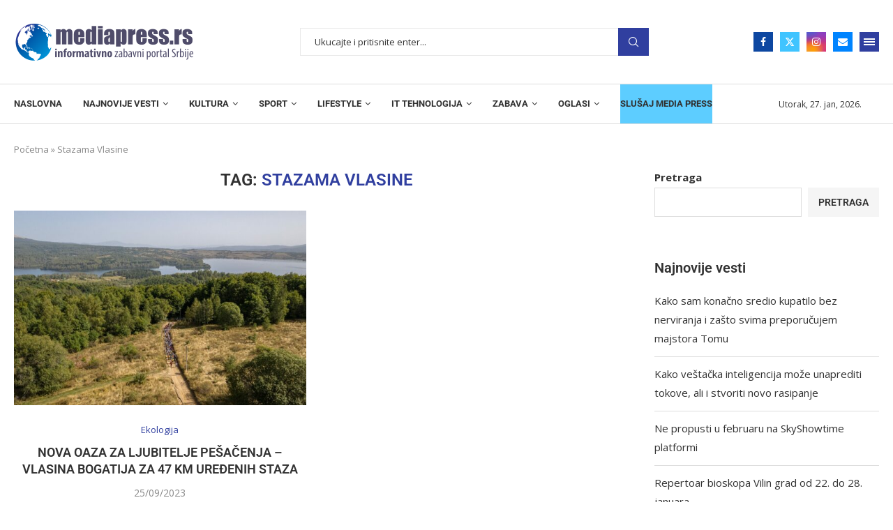

--- FILE ---
content_type: text/html; charset=UTF-8
request_url: https://mediapress.rs/tag/stazama-vlasine/
body_size: 35844
content:
<!DOCTYPE html>
<html lang="sr-RS">
<head>
    <meta charset="UTF-8">
    <meta http-equiv="X-UA-Compatible" content="IE=edge">
    <meta name="viewport" content="width=device-width, initial-scale=1">
    <link rel="profile" href="https://gmpg.org/xfn/11"/>
    <link rel="alternate" type="application/rss+xml" title="Mediapress RSS Feed"
          href="https://mediapress.rs/feed/"/>
    <link rel="alternate" type="application/atom+xml" title="Mediapress Atom Feed"
          href="https://mediapress.rs/feed/atom/"/>
    <link rel="pingback" href="https://mediapress.rs/xmlrpc.php"/>
    <!--[if lt IE 9]>
	<script src="https://mediapress.rs/wp-content/themes/soledad/js/html5.js"></script>
	<![endif]-->
	<link rel='preconnect' href='https://fonts.googleapis.com' />
<link rel='preconnect' href='https://fonts.gstatic.com' />
<meta http-equiv='x-dns-prefetch-control' content='on'>
<link rel='dns-prefetch' href='//fonts.googleapis.com' />
<link rel='dns-prefetch' href='//fonts.gstatic.com' />
<link rel='dns-prefetch' href='//s.gravatar.com' />
<link rel='dns-prefetch' href='//www.google-analytics.com' />
<meta name='robots' content='index, follow, max-image-preview:large, max-snippet:-1, max-video-preview:-1' />

	<!-- This site is optimized with the Yoast SEO plugin v26.1.1 - https://yoast.com/wordpress/plugins/seo/ -->
	<title>Stazama Vlasine Arhive - Mediapress</title>
	<link rel="canonical" href="https://mediapress.rs/tag/stazama-vlasine/" />
	<meta property="og:locale" content="sr_RS" />
	<meta property="og:type" content="article" />
	<meta property="og:title" content="Stazama Vlasine Arhive - Mediapress" />
	<meta property="og:url" content="https://mediapress.rs/tag/stazama-vlasine/" />
	<meta property="og:site_name" content="Mediapress" />
	<meta property="og:image" content="https://mediapress.rs/wp-content/uploads/2022/10/mediapress-logo.png" />
	<meta property="og:image:width" content="1040" />
	<meta property="og:image:height" content="240" />
	<meta property="og:image:type" content="image/png" />
	<meta name="twitter:card" content="summary_large_image" />
	<script type="application/ld+json" class="yoast-schema-graph">{"@context":"https://schema.org","@graph":[{"@type":"CollectionPage","@id":"https://mediapress.rs/tag/stazama-vlasine/","url":"https://mediapress.rs/tag/stazama-vlasine/","name":"Stazama Vlasine Arhive - Mediapress","isPartOf":{"@id":"https://mediapress.rs/#website"},"primaryImageOfPage":{"@id":"https://mediapress.rs/tag/stazama-vlasine/#primaryimage"},"image":{"@id":"https://mediapress.rs/tag/stazama-vlasine/#primaryimage"},"thumbnailUrl":"https://mediapress.rs/wp-content/uploads/2023/09/Fotografija-1-1-e1695613473358.jpg","breadcrumb":{"@id":"https://mediapress.rs/tag/stazama-vlasine/#breadcrumb"},"inLanguage":"sr-RS"},{"@type":"ImageObject","inLanguage":"sr-RS","@id":"https://mediapress.rs/tag/stazama-vlasine/#primaryimage","url":"https://mediapress.rs/wp-content/uploads/2023/09/Fotografija-1-1-e1695613473358.jpg","contentUrl":"https://mediapress.rs/wp-content/uploads/2023/09/Fotografija-1-1-e1695613473358.jpg","width":600,"height":337},{"@type":"BreadcrumbList","@id":"https://mediapress.rs/tag/stazama-vlasine/#breadcrumb","itemListElement":[{"@type":"ListItem","position":1,"name":"Početna","item":"https://mediapress.rs/"},{"@type":"ListItem","position":2,"name":"Stazama Vlasine"}]},{"@type":"WebSite","@id":"https://mediapress.rs/#website","url":"https://mediapress.rs/","name":"Mediapress","description":"Informativno zabavni portal Srbije","publisher":{"@id":"https://mediapress.rs/#organization"},"alternateName":"Informativno zabavni portal Srbije","potentialAction":[{"@type":"SearchAction","target":{"@type":"EntryPoint","urlTemplate":"https://mediapress.rs/?s={search_term_string}"},"query-input":{"@type":"PropertyValueSpecification","valueRequired":true,"valueName":"search_term_string"}}],"inLanguage":"sr-RS"},{"@type":"Organization","@id":"https://mediapress.rs/#organization","name":"Mediapress","alternateName":"Informativno zabavni portal Srbije","url":"https://mediapress.rs/","logo":{"@type":"ImageObject","inLanguage":"sr-RS","@id":"https://mediapress.rs/#/schema/logo/image/","url":"https://mediapress.rs/wp-content/uploads/2022/10/mediapress-logo.png","contentUrl":"https://mediapress.rs/wp-content/uploads/2022/10/mediapress-logo.png","width":1040,"height":240,"caption":"Mediapress"},"image":{"@id":"https://mediapress.rs/#/schema/logo/image/"},"sameAs":["https://www.facebook.com/mediapress.srbija/?locale=sr_RS"]}]}</script>
	<!-- / Yoast SEO plugin. -->


<link rel='dns-prefetch' href='//www.googletagmanager.com' />
<link rel='dns-prefetch' href='//fonts.googleapis.com' />
<link rel='dns-prefetch' href='//pagead2.googlesyndication.com' />
<link rel="alternate" type="application/rss+xml" title="Mediapress &raquo; dovod" href="https://mediapress.rs/feed/" />
<link rel="alternate" type="application/rss+xml" title="Mediapress &raquo; dovod oznake Stazama Vlasine" href="https://mediapress.rs/tag/stazama-vlasine/feed/" />
<style id='wp-img-auto-sizes-contain-inline-css' type='text/css'>
img:is([sizes=auto i],[sizes^="auto," i]){contain-intrinsic-size:3000px 1500px}
/*# sourceURL=wp-img-auto-sizes-contain-inline-css */
</style>
<style id='wp-emoji-styles-inline-css' type='text/css'>

	img.wp-smiley, img.emoji {
		display: inline !important;
		border: none !important;
		box-shadow: none !important;
		height: 1em !important;
		width: 1em !important;
		margin: 0 0.07em !important;
		vertical-align: -0.1em !important;
		background: none !important;
		padding: 0 !important;
	}
/*# sourceURL=wp-emoji-styles-inline-css */
</style>
<link rel='stylesheet' id='wp-block-library-css' href='https://mediapress.rs/wp-includes/css/dist/block-library/style.min.css?ver=6.9' type='text/css' media='all' />
<style id='wp-block-heading-inline-css' type='text/css'>
h1:where(.wp-block-heading).has-background,h2:where(.wp-block-heading).has-background,h3:where(.wp-block-heading).has-background,h4:where(.wp-block-heading).has-background,h5:where(.wp-block-heading).has-background,h6:where(.wp-block-heading).has-background{padding:1.25em 2.375em}h1.has-text-align-left[style*=writing-mode]:where([style*=vertical-lr]),h1.has-text-align-right[style*=writing-mode]:where([style*=vertical-rl]),h2.has-text-align-left[style*=writing-mode]:where([style*=vertical-lr]),h2.has-text-align-right[style*=writing-mode]:where([style*=vertical-rl]),h3.has-text-align-left[style*=writing-mode]:where([style*=vertical-lr]),h3.has-text-align-right[style*=writing-mode]:where([style*=vertical-rl]),h4.has-text-align-left[style*=writing-mode]:where([style*=vertical-lr]),h4.has-text-align-right[style*=writing-mode]:where([style*=vertical-rl]),h5.has-text-align-left[style*=writing-mode]:where([style*=vertical-lr]),h5.has-text-align-right[style*=writing-mode]:where([style*=vertical-rl]),h6.has-text-align-left[style*=writing-mode]:where([style*=vertical-lr]),h6.has-text-align-right[style*=writing-mode]:where([style*=vertical-rl]){rotate:180deg}
/*# sourceURL=https://mediapress.rs/wp-includes/blocks/heading/style.min.css */
</style>
<style id='wp-block-latest-posts-inline-css' type='text/css'>
.wp-block-latest-posts{box-sizing:border-box}.wp-block-latest-posts.alignleft{margin-right:2em}.wp-block-latest-posts.alignright{margin-left:2em}.wp-block-latest-posts.wp-block-latest-posts__list{list-style:none}.wp-block-latest-posts.wp-block-latest-posts__list li{clear:both;overflow-wrap:break-word}.wp-block-latest-posts.is-grid{display:flex;flex-wrap:wrap}.wp-block-latest-posts.is-grid li{margin:0 1.25em 1.25em 0;width:100%}@media (min-width:600px){.wp-block-latest-posts.columns-2 li{width:calc(50% - .625em)}.wp-block-latest-posts.columns-2 li:nth-child(2n){margin-right:0}.wp-block-latest-posts.columns-3 li{width:calc(33.33333% - .83333em)}.wp-block-latest-posts.columns-3 li:nth-child(3n){margin-right:0}.wp-block-latest-posts.columns-4 li{width:calc(25% - .9375em)}.wp-block-latest-posts.columns-4 li:nth-child(4n){margin-right:0}.wp-block-latest-posts.columns-5 li{width:calc(20% - 1em)}.wp-block-latest-posts.columns-5 li:nth-child(5n){margin-right:0}.wp-block-latest-posts.columns-6 li{width:calc(16.66667% - 1.04167em)}.wp-block-latest-posts.columns-6 li:nth-child(6n){margin-right:0}}:root :where(.wp-block-latest-posts.is-grid){padding:0}:root :where(.wp-block-latest-posts.wp-block-latest-posts__list){padding-left:0}.wp-block-latest-posts__post-author,.wp-block-latest-posts__post-date{display:block;font-size:.8125em}.wp-block-latest-posts__post-excerpt,.wp-block-latest-posts__post-full-content{margin-bottom:1em;margin-top:.5em}.wp-block-latest-posts__featured-image a{display:inline-block}.wp-block-latest-posts__featured-image img{height:auto;max-width:100%;width:auto}.wp-block-latest-posts__featured-image.alignleft{float:left;margin-right:1em}.wp-block-latest-posts__featured-image.alignright{float:right;margin-left:1em}.wp-block-latest-posts__featured-image.aligncenter{margin-bottom:1em;text-align:center}
/*# sourceURL=https://mediapress.rs/wp-includes/blocks/latest-posts/style.min.css */
</style>
<style id='wp-block-search-inline-css' type='text/css'>
.wp-block-search__button{margin-left:10px;word-break:normal}.wp-block-search__button.has-icon{line-height:0}.wp-block-search__button svg{height:1.25em;min-height:24px;min-width:24px;width:1.25em;fill:currentColor;vertical-align:text-bottom}:where(.wp-block-search__button){border:1px solid #ccc;padding:6px 10px}.wp-block-search__inside-wrapper{display:flex;flex:auto;flex-wrap:nowrap;max-width:100%}.wp-block-search__label{width:100%}.wp-block-search.wp-block-search__button-only .wp-block-search__button{box-sizing:border-box;display:flex;flex-shrink:0;justify-content:center;margin-left:0;max-width:100%}.wp-block-search.wp-block-search__button-only .wp-block-search__inside-wrapper{min-width:0!important;transition-property:width}.wp-block-search.wp-block-search__button-only .wp-block-search__input{flex-basis:100%;transition-duration:.3s}.wp-block-search.wp-block-search__button-only.wp-block-search__searchfield-hidden,.wp-block-search.wp-block-search__button-only.wp-block-search__searchfield-hidden .wp-block-search__inside-wrapper{overflow:hidden}.wp-block-search.wp-block-search__button-only.wp-block-search__searchfield-hidden .wp-block-search__input{border-left-width:0!important;border-right-width:0!important;flex-basis:0;flex-grow:0;margin:0;min-width:0!important;padding-left:0!important;padding-right:0!important;width:0!important}:where(.wp-block-search__input){appearance:none;border:1px solid #949494;flex-grow:1;font-family:inherit;font-size:inherit;font-style:inherit;font-weight:inherit;letter-spacing:inherit;line-height:inherit;margin-left:0;margin-right:0;min-width:3rem;padding:8px;text-decoration:unset!important;text-transform:inherit}:where(.wp-block-search__button-inside .wp-block-search__inside-wrapper){background-color:#fff;border:1px solid #949494;box-sizing:border-box;padding:4px}:where(.wp-block-search__button-inside .wp-block-search__inside-wrapper) .wp-block-search__input{border:none;border-radius:0;padding:0 4px}:where(.wp-block-search__button-inside .wp-block-search__inside-wrapper) .wp-block-search__input:focus{outline:none}:where(.wp-block-search__button-inside .wp-block-search__inside-wrapper) :where(.wp-block-search__button){padding:4px 8px}.wp-block-search.aligncenter .wp-block-search__inside-wrapper{margin:auto}.wp-block[data-align=right] .wp-block-search.wp-block-search__button-only .wp-block-search__inside-wrapper{float:right}
/*# sourceURL=https://mediapress.rs/wp-includes/blocks/search/style.min.css */
</style>
<style id='wp-block-search-theme-inline-css' type='text/css'>
.wp-block-search .wp-block-search__label{font-weight:700}.wp-block-search__button{border:1px solid #ccc;padding:.375em .625em}
/*# sourceURL=https://mediapress.rs/wp-includes/blocks/search/theme.min.css */
</style>
<style id='wp-block-group-inline-css' type='text/css'>
.wp-block-group{box-sizing:border-box}:where(.wp-block-group.wp-block-group-is-layout-constrained){position:relative}
/*# sourceURL=https://mediapress.rs/wp-includes/blocks/group/style.min.css */
</style>
<style id='wp-block-group-theme-inline-css' type='text/css'>
:where(.wp-block-group.has-background){padding:1.25em 2.375em}
/*# sourceURL=https://mediapress.rs/wp-includes/blocks/group/theme.min.css */
</style>
<style id='wp-block-paragraph-inline-css' type='text/css'>
.is-small-text{font-size:.875em}.is-regular-text{font-size:1em}.is-large-text{font-size:2.25em}.is-larger-text{font-size:3em}.has-drop-cap:not(:focus):first-letter{float:left;font-size:8.4em;font-style:normal;font-weight:100;line-height:.68;margin:.05em .1em 0 0;text-transform:uppercase}body.rtl .has-drop-cap:not(:focus):first-letter{float:none;margin-left:.1em}p.has-drop-cap.has-background{overflow:hidden}:root :where(p.has-background){padding:1.25em 2.375em}:where(p.has-text-color:not(.has-link-color)) a{color:inherit}p.has-text-align-left[style*="writing-mode:vertical-lr"],p.has-text-align-right[style*="writing-mode:vertical-rl"]{rotate:180deg}
/*# sourceURL=https://mediapress.rs/wp-includes/blocks/paragraph/style.min.css */
</style>
<style id='global-styles-inline-css' type='text/css'>
:root{--wp--preset--aspect-ratio--square: 1;--wp--preset--aspect-ratio--4-3: 4/3;--wp--preset--aspect-ratio--3-4: 3/4;--wp--preset--aspect-ratio--3-2: 3/2;--wp--preset--aspect-ratio--2-3: 2/3;--wp--preset--aspect-ratio--16-9: 16/9;--wp--preset--aspect-ratio--9-16: 9/16;--wp--preset--color--black: #000000;--wp--preset--color--cyan-bluish-gray: #abb8c3;--wp--preset--color--white: #ffffff;--wp--preset--color--pale-pink: #f78da7;--wp--preset--color--vivid-red: #cf2e2e;--wp--preset--color--luminous-vivid-orange: #ff6900;--wp--preset--color--luminous-vivid-amber: #fcb900;--wp--preset--color--light-green-cyan: #7bdcb5;--wp--preset--color--vivid-green-cyan: #00d084;--wp--preset--color--pale-cyan-blue: #8ed1fc;--wp--preset--color--vivid-cyan-blue: #0693e3;--wp--preset--color--vivid-purple: #9b51e0;--wp--preset--gradient--vivid-cyan-blue-to-vivid-purple: linear-gradient(135deg,rgb(6,147,227) 0%,rgb(155,81,224) 100%);--wp--preset--gradient--light-green-cyan-to-vivid-green-cyan: linear-gradient(135deg,rgb(122,220,180) 0%,rgb(0,208,130) 100%);--wp--preset--gradient--luminous-vivid-amber-to-luminous-vivid-orange: linear-gradient(135deg,rgb(252,185,0) 0%,rgb(255,105,0) 100%);--wp--preset--gradient--luminous-vivid-orange-to-vivid-red: linear-gradient(135deg,rgb(255,105,0) 0%,rgb(207,46,46) 100%);--wp--preset--gradient--very-light-gray-to-cyan-bluish-gray: linear-gradient(135deg,rgb(238,238,238) 0%,rgb(169,184,195) 100%);--wp--preset--gradient--cool-to-warm-spectrum: linear-gradient(135deg,rgb(74,234,220) 0%,rgb(151,120,209) 20%,rgb(207,42,186) 40%,rgb(238,44,130) 60%,rgb(251,105,98) 80%,rgb(254,248,76) 100%);--wp--preset--gradient--blush-light-purple: linear-gradient(135deg,rgb(255,206,236) 0%,rgb(152,150,240) 100%);--wp--preset--gradient--blush-bordeaux: linear-gradient(135deg,rgb(254,205,165) 0%,rgb(254,45,45) 50%,rgb(107,0,62) 100%);--wp--preset--gradient--luminous-dusk: linear-gradient(135deg,rgb(255,203,112) 0%,rgb(199,81,192) 50%,rgb(65,88,208) 100%);--wp--preset--gradient--pale-ocean: linear-gradient(135deg,rgb(255,245,203) 0%,rgb(182,227,212) 50%,rgb(51,167,181) 100%);--wp--preset--gradient--electric-grass: linear-gradient(135deg,rgb(202,248,128) 0%,rgb(113,206,126) 100%);--wp--preset--gradient--midnight: linear-gradient(135deg,rgb(2,3,129) 0%,rgb(40,116,252) 100%);--wp--preset--font-size--small: 12px;--wp--preset--font-size--medium: 20px;--wp--preset--font-size--large: 32px;--wp--preset--font-size--x-large: 42px;--wp--preset--font-size--normal: 14px;--wp--preset--font-size--huge: 42px;--wp--preset--spacing--20: 0.44rem;--wp--preset--spacing--30: 0.67rem;--wp--preset--spacing--40: 1rem;--wp--preset--spacing--50: 1.5rem;--wp--preset--spacing--60: 2.25rem;--wp--preset--spacing--70: 3.38rem;--wp--preset--spacing--80: 5.06rem;--wp--preset--shadow--natural: 6px 6px 9px rgba(0, 0, 0, 0.2);--wp--preset--shadow--deep: 12px 12px 50px rgba(0, 0, 0, 0.4);--wp--preset--shadow--sharp: 6px 6px 0px rgba(0, 0, 0, 0.2);--wp--preset--shadow--outlined: 6px 6px 0px -3px rgb(255, 255, 255), 6px 6px rgb(0, 0, 0);--wp--preset--shadow--crisp: 6px 6px 0px rgb(0, 0, 0);}:where(.is-layout-flex){gap: 0.5em;}:where(.is-layout-grid){gap: 0.5em;}body .is-layout-flex{display: flex;}.is-layout-flex{flex-wrap: wrap;align-items: center;}.is-layout-flex > :is(*, div){margin: 0;}body .is-layout-grid{display: grid;}.is-layout-grid > :is(*, div){margin: 0;}:where(.wp-block-columns.is-layout-flex){gap: 2em;}:where(.wp-block-columns.is-layout-grid){gap: 2em;}:where(.wp-block-post-template.is-layout-flex){gap: 1.25em;}:where(.wp-block-post-template.is-layout-grid){gap: 1.25em;}.has-black-color{color: var(--wp--preset--color--black) !important;}.has-cyan-bluish-gray-color{color: var(--wp--preset--color--cyan-bluish-gray) !important;}.has-white-color{color: var(--wp--preset--color--white) !important;}.has-pale-pink-color{color: var(--wp--preset--color--pale-pink) !important;}.has-vivid-red-color{color: var(--wp--preset--color--vivid-red) !important;}.has-luminous-vivid-orange-color{color: var(--wp--preset--color--luminous-vivid-orange) !important;}.has-luminous-vivid-amber-color{color: var(--wp--preset--color--luminous-vivid-amber) !important;}.has-light-green-cyan-color{color: var(--wp--preset--color--light-green-cyan) !important;}.has-vivid-green-cyan-color{color: var(--wp--preset--color--vivid-green-cyan) !important;}.has-pale-cyan-blue-color{color: var(--wp--preset--color--pale-cyan-blue) !important;}.has-vivid-cyan-blue-color{color: var(--wp--preset--color--vivid-cyan-blue) !important;}.has-vivid-purple-color{color: var(--wp--preset--color--vivid-purple) !important;}.has-black-background-color{background-color: var(--wp--preset--color--black) !important;}.has-cyan-bluish-gray-background-color{background-color: var(--wp--preset--color--cyan-bluish-gray) !important;}.has-white-background-color{background-color: var(--wp--preset--color--white) !important;}.has-pale-pink-background-color{background-color: var(--wp--preset--color--pale-pink) !important;}.has-vivid-red-background-color{background-color: var(--wp--preset--color--vivid-red) !important;}.has-luminous-vivid-orange-background-color{background-color: var(--wp--preset--color--luminous-vivid-orange) !important;}.has-luminous-vivid-amber-background-color{background-color: var(--wp--preset--color--luminous-vivid-amber) !important;}.has-light-green-cyan-background-color{background-color: var(--wp--preset--color--light-green-cyan) !important;}.has-vivid-green-cyan-background-color{background-color: var(--wp--preset--color--vivid-green-cyan) !important;}.has-pale-cyan-blue-background-color{background-color: var(--wp--preset--color--pale-cyan-blue) !important;}.has-vivid-cyan-blue-background-color{background-color: var(--wp--preset--color--vivid-cyan-blue) !important;}.has-vivid-purple-background-color{background-color: var(--wp--preset--color--vivid-purple) !important;}.has-black-border-color{border-color: var(--wp--preset--color--black) !important;}.has-cyan-bluish-gray-border-color{border-color: var(--wp--preset--color--cyan-bluish-gray) !important;}.has-white-border-color{border-color: var(--wp--preset--color--white) !important;}.has-pale-pink-border-color{border-color: var(--wp--preset--color--pale-pink) !important;}.has-vivid-red-border-color{border-color: var(--wp--preset--color--vivid-red) !important;}.has-luminous-vivid-orange-border-color{border-color: var(--wp--preset--color--luminous-vivid-orange) !important;}.has-luminous-vivid-amber-border-color{border-color: var(--wp--preset--color--luminous-vivid-amber) !important;}.has-light-green-cyan-border-color{border-color: var(--wp--preset--color--light-green-cyan) !important;}.has-vivid-green-cyan-border-color{border-color: var(--wp--preset--color--vivid-green-cyan) !important;}.has-pale-cyan-blue-border-color{border-color: var(--wp--preset--color--pale-cyan-blue) !important;}.has-vivid-cyan-blue-border-color{border-color: var(--wp--preset--color--vivid-cyan-blue) !important;}.has-vivid-purple-border-color{border-color: var(--wp--preset--color--vivid-purple) !important;}.has-vivid-cyan-blue-to-vivid-purple-gradient-background{background: var(--wp--preset--gradient--vivid-cyan-blue-to-vivid-purple) !important;}.has-light-green-cyan-to-vivid-green-cyan-gradient-background{background: var(--wp--preset--gradient--light-green-cyan-to-vivid-green-cyan) !important;}.has-luminous-vivid-amber-to-luminous-vivid-orange-gradient-background{background: var(--wp--preset--gradient--luminous-vivid-amber-to-luminous-vivid-orange) !important;}.has-luminous-vivid-orange-to-vivid-red-gradient-background{background: var(--wp--preset--gradient--luminous-vivid-orange-to-vivid-red) !important;}.has-very-light-gray-to-cyan-bluish-gray-gradient-background{background: var(--wp--preset--gradient--very-light-gray-to-cyan-bluish-gray) !important;}.has-cool-to-warm-spectrum-gradient-background{background: var(--wp--preset--gradient--cool-to-warm-spectrum) !important;}.has-blush-light-purple-gradient-background{background: var(--wp--preset--gradient--blush-light-purple) !important;}.has-blush-bordeaux-gradient-background{background: var(--wp--preset--gradient--blush-bordeaux) !important;}.has-luminous-dusk-gradient-background{background: var(--wp--preset--gradient--luminous-dusk) !important;}.has-pale-ocean-gradient-background{background: var(--wp--preset--gradient--pale-ocean) !important;}.has-electric-grass-gradient-background{background: var(--wp--preset--gradient--electric-grass) !important;}.has-midnight-gradient-background{background: var(--wp--preset--gradient--midnight) !important;}.has-small-font-size{font-size: var(--wp--preset--font-size--small) !important;}.has-medium-font-size{font-size: var(--wp--preset--font-size--medium) !important;}.has-large-font-size{font-size: var(--wp--preset--font-size--large) !important;}.has-x-large-font-size{font-size: var(--wp--preset--font-size--x-large) !important;}
/*# sourceURL=global-styles-inline-css */
</style>

<style id='classic-theme-styles-inline-css' type='text/css'>
/*! This file is auto-generated */
.wp-block-button__link{color:#fff;background-color:#32373c;border-radius:9999px;box-shadow:none;text-decoration:none;padding:calc(.667em + 2px) calc(1.333em + 2px);font-size:1.125em}.wp-block-file__button{background:#32373c;color:#fff;text-decoration:none}
/*# sourceURL=/wp-includes/css/classic-themes.min.css */
</style>
<link rel='stylesheet' id='contact-form-7-css' href='https://mediapress.rs/wp-content/plugins/contact-form-7/includes/css/styles.css?ver=6.1.2' type='text/css' media='all' />
<link rel='stylesheet' id='penci-review-css' href='https://mediapress.rs/wp-content/plugins/penci-review/css/style.css?ver=2.9' type='text/css' media='all' />
<link rel='stylesheet' id='penci-oswald-css' href='//fonts.googleapis.com/css?family=Oswald%3A400&#038;display=swap&#038;ver=6.9' type='text/css' media='all' />
<link rel='stylesheet' id='audioigniter-css' href='https://mediapress.rs/wp-content/plugins/audioigniter/player/build/style.css?ver=2.0.2' type='text/css' media='all' />
<link rel='stylesheet' id='penci-fonts-css' href='https://fonts.googleapis.com/css?family=Roboto%3A300%2C300italic%2C400%2C400italic%2C500%2C500italic%2C700%2C700italic%2C800%2C800italic%7COpen+Sans%3A300%2C300italic%2C400%2C400italic%2C500%2C500italic%2C600%2C600italic%2C700%2C700italic%2C800%2C800italic%26subset%3Dlatin%2Ccyrillic%2Ccyrillic-ext%2Cgreek%2Cgreek-ext%2Clatin-ext&#038;display=swap&#038;ver=8.6.8' type='text/css' media='' />
<link rel='stylesheet' id='penci-main-style-css' href='https://mediapress.rs/wp-content/themes/soledad/main.css?ver=8.6.8' type='text/css' media='all' />
<link rel='stylesheet' id='penci-swiper-bundle-css' href='https://mediapress.rs/wp-content/themes/soledad/css/swiper-bundle.min.css?ver=8.6.8' type='text/css' media='all' />
<link rel='stylesheet' id='penci-font-awesomeold-css' href='https://mediapress.rs/wp-content/themes/soledad/css/font-awesome.4.7.0.swap.min.css?ver=4.7.0' type='text/css' media='all' />
<link rel='stylesheet' id='penci_icon-css' href='https://mediapress.rs/wp-content/themes/soledad/css/penci-icon.css?ver=8.6.8' type='text/css' media='all' />
<link rel='stylesheet' id='penci_style-css' href='https://mediapress.rs/wp-content/themes/soledad-child/style.css?ver=8.6.8' type='text/css' media='all' />
<link rel='stylesheet' id='penci_social_counter-css' href='https://mediapress.rs/wp-content/themes/soledad/css/social-counter.css?ver=8.6.8' type='text/css' media='all' />
<link rel='stylesheet' id='elementor-icons-css' href='https://mediapress.rs/wp-content/plugins/elementor/assets/lib/eicons/css/elementor-icons.min.css?ver=5.44.0' type='text/css' media='all' />
<link rel='stylesheet' id='elementor-frontend-css' href='https://mediapress.rs/wp-content/plugins/elementor/assets/css/frontend.min.css?ver=3.32.4' type='text/css' media='all' />
<link rel='stylesheet' id='elementor-post-5-css' href='https://mediapress.rs/wp-content/uploads/elementor/css/post-5.css?ver=1766309438' type='text/css' media='all' />
<link rel='stylesheet' id='elementor-post-1039-css' href='https://mediapress.rs/wp-content/uploads/elementor/css/post-1039.css?ver=1766309439' type='text/css' media='all' />
<link rel='stylesheet' id='penci-recipe-css-css' href='https://mediapress.rs/wp-content/plugins/penci-recipe/css/recipe.css?ver=3.3' type='text/css' media='all' />
<link rel='stylesheet' id='penci-soledad-parent-style-css' href='https://mediapress.rs/wp-content/themes/soledad/style.css?ver=6.9' type='text/css' media='all' />
<link rel='stylesheet' id='elementor-gf-local-roboto-css' href='https://mediapress.rs/wp-content/uploads/elementor/google-fonts/css/roboto.css?ver=1746005341' type='text/css' media='all' />
<link rel='stylesheet' id='elementor-gf-local-robotoslab-css' href='https://mediapress.rs/wp-content/uploads/elementor/google-fonts/css/robotoslab.css?ver=1746005342' type='text/css' media='all' />
<link rel='stylesheet' id='elementor-icons-shared-0-css' href='https://mediapress.rs/wp-content/plugins/elementor/assets/lib/font-awesome/css/fontawesome.min.css?ver=5.15.3' type='text/css' media='all' />
<link rel='stylesheet' id='elementor-icons-fa-brands-css' href='https://mediapress.rs/wp-content/plugins/elementor/assets/lib/font-awesome/css/brands.min.css?ver=5.15.3' type='text/css' media='all' />
<script type="text/javascript" src="https://mediapress.rs/wp-includes/js/jquery/jquery.min.js?ver=3.7.1" id="jquery-core-js"></script>
<script type="text/javascript" src="https://mediapress.rs/wp-includes/js/jquery/jquery-migrate.min.js?ver=3.4.1" id="jquery-migrate-js"></script>

<!-- Google tag (gtag.js) snippet added by Site Kit -->
<!-- Google Analytics snippet added by Site Kit -->
<script type="text/javascript" src="https://www.googletagmanager.com/gtag/js?id=GT-WKP772F" id="google_gtagjs-js" async></script>
<script type="text/javascript" id="google_gtagjs-js-after">
/* <![CDATA[ */
window.dataLayer = window.dataLayer || [];function gtag(){dataLayer.push(arguments);}
gtag("set","linker",{"domains":["mediapress.rs"]});
gtag("js", new Date());
gtag("set", "developer_id.dZTNiMT", true);
gtag("config", "GT-WKP772F");
//# sourceURL=google_gtagjs-js-after
/* ]]> */
</script>
<script></script><link rel="https://api.w.org/" href="https://mediapress.rs/wp-json/" /><link rel="alternate" title="JSON" type="application/json" href="https://mediapress.rs/wp-json/wp/v2/tags/2753" /><link rel="EditURI" type="application/rsd+xml" title="RSD" href="https://mediapress.rs/xmlrpc.php?rsd" />
<meta name="generator" content="WordPress 6.9" />
<meta name="generator" content="Soledad 8.6.8" />
<meta name="generator" content="Site Kit by Google 1.163.0" /><!-- HubSpot WordPress Plugin v11.3.21: embed JS disabled as a portalId has not yet been configured -->    <style type="text/css">
                                                                                                                                            </style>
	<script>var portfolioDataJs = portfolioDataJs || [];</script><style id="penci-custom-style" type="text/css">body{ --pcbg-cl: #fff; --pctext-cl: #313131; --pcborder-cl: #dedede; --pcheading-cl: #313131; --pcmeta-cl: #888888; --pcaccent-cl: #6eb48c; --pcbody-font: 'PT Serif', serif; --pchead-font: 'Raleway', sans-serif; --pchead-wei: bold; --pcava_bdr:10px;--pcajs_fvw:470px;--pcajs_fvmw:220px; } .single.penci-body-single-style-5 #header, .single.penci-body-single-style-6 #header, .single.penci-body-single-style-10 #header, .single.penci-body-single-style-5 .pc-wrapbuilder-header, .single.penci-body-single-style-6 .pc-wrapbuilder-header, .single.penci-body-single-style-10 .pc-wrapbuilder-header { --pchd-mg: 40px; } .fluid-width-video-wrapper > div { position: absolute; left: 0; right: 0; top: 0; width: 100%; height: 100%; } .yt-video-place { position: relative; text-align: center; } .yt-video-place.embed-responsive .start-video { display: block; top: 0; left: 0; bottom: 0; right: 0; position: absolute; transform: none; } .yt-video-place.embed-responsive .start-video img { margin: 0; padding: 0; top: 50%; display: inline-block; position: absolute; left: 50%; transform: translate(-50%, -50%); width: 68px; height: auto; } .mfp-bg { top: 0; left: 0; width: 100%; height: 100%; z-index: 9999999; overflow: hidden; position: fixed; background: #0b0b0b; opacity: .8; filter: alpha(opacity=80) } .mfp-wrap { top: 0; left: 0; width: 100%; height: 100%; z-index: 9999999; position: fixed; outline: none !important; -webkit-backface-visibility: hidden } body{--pcctain: 1280px}@media only screen and (min-width: 1170px) and (max-width: 1280px){ body{ --pcctain: calc( 100% - 40px ); } }.single .penci-single-featured-img{ padding-top: 50.0000% !important; } body { --pchead-font: 'Roboto', sans-serif; } body { --pcbody-font: 'Open Sans', sans-serif; } p{ line-height: 1.8; } .penci-hide-tagupdated{ display: none !important; } body, .widget ul li a{ font-size: 15px; } .widget ul li, .widget ol li, .post-entry, p, .post-entry p { font-size: 15px; line-height: 1.8; } body { --pchead-wei: 600; } .featured-area.featured-style-42 .item-inner-content, .featured-style-41 .swiper-slide, .slider-40-wrapper .nav-thumb-creative .thumb-container:after,.penci-slider44-t-item:before,.penci-slider44-main-wrapper .item, .featured-area .penci-image-holder, .featured-area .penci-slider4-overlay, .featured-area .penci-slide-overlay .overlay-link, .featured-style-29 .featured-slider-overlay, .penci-slider38-overlay{ border-radius: ; -webkit-border-radius: ; } .penci-featured-content-right:before{ border-top-right-radius: ; border-bottom-right-radius: ; } .penci-flat-overlay .penci-slide-overlay .penci-mag-featured-content:before{ border-bottom-left-radius: ; border-bottom-right-radius: ; } .container-single .post-image{ border-radius: ; -webkit-border-radius: ; } .penci-mega-post-inner, .penci-mega-thumbnail .penci-image-holder{ border-radius: ; -webkit-border-radius: ; } .penci-magazine-slider .mag-item-1 .mag-meta-child span:after, .penci-magazine-slider .mag-meta-child span:after, .post-box-meta-single > span:before, .standard-top-meta > span:before, .penci-mag-featured-content .feat-meta > span:after, .penci-featured-content .feat-text .feat-meta > span:after, .featured-style-35 .featured-content-excerpt .feat-meta > span:after, .penci-post-box-meta .penci-box-meta span:after, .grid-post-box-meta span:after, .overlay-post-box-meta > div:after{ box-sizing: border-box; -webkit-box-sizing: border-box; width: 4px; height: 4px; border: 2px solid; border-radius: 2px; transform: translateY(-2px); -webkit-transform: translateY(-2px); } #logo a { max-width:400px; width: 100%; } @media only screen and (max-width: 960px) and (min-width: 768px){ #logo img{ max-width: 100%; } } .wp-caption p.wp-caption-text, .penci-featured-caption { position: static; background: none; padding: 11px 0 0; color: #888; } .wp-caption:hover p.wp-caption-text, .post-image:hover .penci-featured-caption{ opacity: 1; transform: none; -webkit-transform: none; } .editor-styles-wrapper, body{ --pcaccent-cl: #303f9f; } .penci-menuhbg-toggle:hover .lines-button:after, .penci-menuhbg-toggle:hover .penci-lines:before, .penci-menuhbg-toggle:hover .penci-lines:after,.tags-share-box.tags-share-box-s2 .post-share-plike,.penci-video_playlist .penci-playlist-title,.pencisc-column-2.penci-video_playlist .penci-video-nav .playlist-panel-item, .pencisc-column-1.penci-video_playlist .penci-video-nav .playlist-panel-item,.penci-video_playlist .penci-custom-scroll::-webkit-scrollbar-thumb, .pencisc-button, .post-entry .pencisc-button, .penci-dropcap-box, .penci-dropcap-circle, .penci-login-register input[type="submit"]:hover, .penci-ld .penci-ldin:before, .penci-ldspinner > div{ background: #303f9f; } a, .post-entry .penci-portfolio-filter ul li a:hover, .penci-portfolio-filter ul li a:hover, .penci-portfolio-filter ul li.active a, .post-entry .penci-portfolio-filter ul li.active a, .penci-countdown .countdown-amount, .archive-box h1, .post-entry a, .container.penci-breadcrumb span a:hover,.container.penci-breadcrumb a:hover, .post-entry blockquote:before, .post-entry blockquote cite, .post-entry blockquote .author, .wpb_text_column blockquote:before, .wpb_text_column blockquote cite, .wpb_text_column blockquote .author, .penci-pagination a:hover, ul.penci-topbar-menu > li a:hover, div.penci-topbar-menu > ul > li a:hover, .penci-recipe-heading a.penci-recipe-print,.penci-review-metas .penci-review-btnbuy, .main-nav-social a:hover, .widget-social .remove-circle a:hover i, .penci-recipe-index .cat > a.penci-cat-name, #bbpress-forums li.bbp-body ul.forum li.bbp-forum-info a:hover, #bbpress-forums li.bbp-body ul.topic li.bbp-topic-title a:hover, #bbpress-forums li.bbp-body ul.forum li.bbp-forum-info .bbp-forum-content a, #bbpress-forums li.bbp-body ul.topic p.bbp-topic-meta a, #bbpress-forums .bbp-breadcrumb a:hover, #bbpress-forums .bbp-forum-freshness a:hover, #bbpress-forums .bbp-topic-freshness a:hover, #buddypress ul.item-list li div.item-title a, #buddypress ul.item-list li h4 a, #buddypress .activity-header a:first-child, #buddypress .comment-meta a:first-child, #buddypress .acomment-meta a:first-child, div.bbp-template-notice a:hover, .penci-menu-hbg .menu li a .indicator:hover, .penci-menu-hbg .menu li a:hover, #sidebar-nav .menu li a:hover, .penci-rlt-popup .rltpopup-meta .rltpopup-title:hover, .penci-video_playlist .penci-video-playlist-item .penci-video-title:hover, .penci_list_shortcode li:before, .penci-dropcap-box-outline, .penci-dropcap-circle-outline, .penci-dropcap-regular, .penci-dropcap-bold{ color: #303f9f; } .penci-home-popular-post ul.slick-dots li button:hover, .penci-home-popular-post ul.slick-dots li.slick-active button, .post-entry blockquote .author span:after, .error-image:after, .error-404 .go-back-home a:after, .penci-header-signup-form, .woocommerce span.onsale, .woocommerce #respond input#submit:hover, .woocommerce a.button:hover, .woocommerce button.button:hover, .woocommerce input.button:hover, .woocommerce nav.woocommerce-pagination ul li span.current, .woocommerce div.product .entry-summary div[itemprop="description"]:before, .woocommerce div.product .entry-summary div[itemprop="description"] blockquote .author span:after, .woocommerce div.product .woocommerce-tabs #tab-description blockquote .author span:after, .woocommerce #respond input#submit.alt:hover, .woocommerce a.button.alt:hover, .woocommerce button.button.alt:hover, .woocommerce input.button.alt:hover, .pcheader-icon.shoping-cart-icon > a > span, #penci-demobar .buy-button, #penci-demobar .buy-button:hover, .penci-recipe-heading a.penci-recipe-print:hover,.penci-review-metas .penci-review-btnbuy:hover, .penci-review-process span, .penci-review-score-total, #navigation.menu-style-2 ul.menu ul.sub-menu:before, #navigation.menu-style-2 .menu ul ul.sub-menu:before, .penci-go-to-top-floating, .post-entry.blockquote-style-2 blockquote:before, #bbpress-forums #bbp-search-form .button, #bbpress-forums #bbp-search-form .button:hover, .wrapper-boxed .bbp-pagination-links span.current, #bbpress-forums #bbp_reply_submit:hover, #bbpress-forums #bbp_topic_submit:hover,#main .bbp-login-form .bbp-submit-wrapper button[type="submit"]:hover, #buddypress .dir-search input[type=submit], #buddypress .groups-members-search input[type=submit], #buddypress button:hover, #buddypress a.button:hover, #buddypress a.button:focus, #buddypress input[type=button]:hover, #buddypress input[type=reset]:hover, #buddypress ul.button-nav li a:hover, #buddypress ul.button-nav li.current a, #buddypress div.generic-button a:hover, #buddypress .comment-reply-link:hover, #buddypress input[type=submit]:hover, #buddypress div.pagination .pagination-links .current, #buddypress div.item-list-tabs ul li.selected a, #buddypress div.item-list-tabs ul li.current a, #buddypress div.item-list-tabs ul li a:hover, #buddypress table.notifications thead tr, #buddypress table.notifications-settings thead tr, #buddypress table.profile-settings thead tr, #buddypress table.profile-fields thead tr, #buddypress table.wp-profile-fields thead tr, #buddypress table.messages-notices thead tr, #buddypress table.forum thead tr, #buddypress input[type=submit] { background-color: #303f9f; } .penci-pagination ul.page-numbers li span.current, #comments_pagination span { color: #fff; background: #303f9f; border-color: #303f9f; } .footer-instagram h4.footer-instagram-title > span:before, .woocommerce nav.woocommerce-pagination ul li span.current, .penci-pagination.penci-ajax-more a.penci-ajax-more-button:hover, .penci-recipe-heading a.penci-recipe-print:hover,.penci-review-metas .penci-review-btnbuy:hover, .home-featured-cat-content.style-14 .magcat-padding:before, .wrapper-boxed .bbp-pagination-links span.current, #buddypress .dir-search input[type=submit], #buddypress .groups-members-search input[type=submit], #buddypress button:hover, #buddypress a.button:hover, #buddypress a.button:focus, #buddypress input[type=button]:hover, #buddypress input[type=reset]:hover, #buddypress ul.button-nav li a:hover, #buddypress ul.button-nav li.current a, #buddypress div.generic-button a:hover, #buddypress .comment-reply-link:hover, #buddypress input[type=submit]:hover, #buddypress div.pagination .pagination-links .current, #buddypress input[type=submit], form.pc-searchform.penci-hbg-search-form input.search-input:hover, form.pc-searchform.penci-hbg-search-form input.search-input:focus, .penci-dropcap-box-outline, .penci-dropcap-circle-outline { border-color: #303f9f; } .woocommerce .woocommerce-error, .woocommerce .woocommerce-info, .woocommerce .woocommerce-message { border-top-color: #303f9f; } .penci-slider ol.penci-control-nav li a.penci-active, .penci-slider ol.penci-control-nav li a:hover, .penci-related-carousel .penci-owl-dot.active span, .penci-owl-carousel-slider .penci-owl-dot.active span{ border-color: #303f9f; background-color: #303f9f; } .woocommerce .woocommerce-message:before, .woocommerce form.checkout table.shop_table .order-total .amount, .woocommerce ul.products li.product .price ins, .woocommerce ul.products li.product .price, .woocommerce div.product p.price ins, .woocommerce div.product span.price ins, .woocommerce div.product p.price, .woocommerce div.product .entry-summary div[itemprop="description"] blockquote:before, .woocommerce div.product .woocommerce-tabs #tab-description blockquote:before, .woocommerce div.product .entry-summary div[itemprop="description"] blockquote cite, .woocommerce div.product .entry-summary div[itemprop="description"] blockquote .author, .woocommerce div.product .woocommerce-tabs #tab-description blockquote cite, .woocommerce div.product .woocommerce-tabs #tab-description blockquote .author, .woocommerce div.product .product_meta > span a:hover, .woocommerce div.product .woocommerce-tabs ul.tabs li.active, .woocommerce ul.cart_list li .amount, .woocommerce ul.product_list_widget li .amount, .woocommerce table.shop_table td.product-name a:hover, .woocommerce table.shop_table td.product-price span, .woocommerce table.shop_table td.product-subtotal span, .woocommerce-cart .cart-collaterals .cart_totals table td .amount, .woocommerce .woocommerce-info:before, .woocommerce div.product span.price, .penci-container-inside.penci-breadcrumb span a:hover,.penci-container-inside.penci-breadcrumb a:hover { color: #303f9f; } .standard-content .penci-more-link.penci-more-link-button a.more-link, .penci-readmore-btn.penci-btn-make-button a, .penci-featured-cat-seemore.penci-btn-make-button a{ background-color: #303f9f; color: #fff; } .penci-vernav-toggle:before{ border-top-color: #303f9f; color: #fff; } #penci-login-popup:before{ opacity: ; } #navigation .pcmis-5 .penci-mega-latest-posts.col-mn-4 .penci-mega-post:nth-child(5n + 1) .penci-mega-post-inner .penci-mega-meta .post-mega-title a { font-size:17.92px; } #navigation .penci-megamenu .post-mega-title a, .pc-builder-element .navigation .penci-megamenu .penci-content-megamenu .penci-mega-latest-posts .penci-mega-post .post-mega-title a{ font-size:14px; } #navigation .penci-megamenu .penci-mega-child-categories a, .pc-builder-element.pc-main-menu .navigation .menu li .penci-mega-child-categories a{ font-size: 13px; } #navigation .penci-megamenu .post-mega-title a, .pc-builder-element .navigation .penci-megamenu .penci-content-megamenu .penci-mega-latest-posts .penci-mega-post .post-mega-title a{ text-transform: none; } .penci-header-signup-form { padding-top: px; padding-bottom: px; } .penci-slide-overlay .overlay-link, .penci-slider38-overlay, .penci-flat-overlay .penci-slide-overlay .penci-mag-featured-content:before, .slider-40-wrapper .list-slider-creative .item-slider-creative .img-container:before { opacity: ; } .penci-item-mag:hover .penci-slide-overlay .overlay-link, .featured-style-38 .item:hover .penci-slider38-overlay, .penci-flat-overlay .penci-item-mag:hover .penci-slide-overlay .penci-mag-featured-content:before { opacity: ; } .penci-featured-content .featured-slider-overlay { opacity: ; } .slider-40-wrapper .list-slider-creative .item-slider-creative:hover .img-container:before { opacity:; } .featured-style-29 .featured-slider-overlay { opacity: ; } .penci-grid li.typography-style .overlay-typography { opacity: ; } .penci-grid li.typography-style:hover .overlay-typography { opacity: ; } .penci-grid > li, .grid-featured, .penci-grid li.typography-style, .grid-mixed, .penci-grid .list-post.list-boxed-post, .penci-masonry .item-masonry, article.standard-article, .penci-grid li.list-post, .grid-overlay, .penci-grid li.list-post.penci-slistp{ margin-bottom: 20px; } .penci-grid li.list-post, .penci-grid li.list-post.penci-slistp{ padding-bottom: 20px; } .penci-layout-mixed-3 .penci-grid li.penci-slistp, .penci-layout-mixed-4 .penci-grid li.penci-slistp{ padding-bottom: 0px; margin-bottom: 0px; padding-top: 20px; } .penci-layout-mixed-3 .penci-grid li.penci-slistp ~ .penci-slistp, .penci-layout-mixed-4 .penci-grid li.penci-slistp ~ .penci-slistp{ margin-top: 20px; } @media only screen and (min-width: 961px){ .penci-sidebar-content{ width: 26%; } .penci-single-style-10 .penci-single-s10-content, .container.penci_sidebar:not(.two-sidebar) #main{ width: 74%; } } .penci-sidebar-content .penci-border-arrow .inner-arrow { font-size: 14px; } .penci-sidebar-content.style-25 .widget-title span{--pcheading-cl:#ffffff;} .penci-sidebar-content.style-29 .widget-title > span,.penci-sidebar-content.style-26 .widget-title,.penci-sidebar-content.style-30 .widget-title{--pcborder-cl:#ffffff;} .penci-sidebar-content.style-24 .widget-title>span, .penci-sidebar-content.style-23 .widget-title>span, .penci-sidebar-content.style-29 .widget-title > span, .penci-sidebar-content.style-22 .widget-title,.penci-sidebar-content.style-21 .widget-title span{--pcaccent-cl:#ffffff;} .penci-sidebar-content .penci-border-arrow .inner-arrow, .penci-sidebar-content.style-4 .penci-border-arrow .inner-arrow:before, .penci-sidebar-content.style-4 .penci-border-arrow .inner-arrow:after, .penci-sidebar-content.style-5 .penci-border-arrow, .penci-sidebar-content.style-7 .penci-border-arrow, .penci-sidebar-content.style-9 .penci-border-arrow{ border-color: #ffffff; } .penci-sidebar-content .penci-border-arrow:before { border-top-color: #ffffff; } .penci-sidebar-content.style-16 .penci-border-arrow:after{ background-color: #ffffff; } #footer-section .footer-menu li a { font-size: 14px; } #footer-copyright * { font-size: 13px; } #footer-copyright * { font-style: normal; } .container-single .single-post-title { text-transform: none; } @media only screen and (min-width: 769px){ .container-single .single-post-title { font-size: 40px; } } @media only screen and (max-width: 768px){ .container-single .single-post-title, .container-single.penci-single-style-3 .single-post-title, .container-single.penci-single-style-4 .single-post-title, .container-single.penci-single-style-5 .single-post-title, .container-single.penci-single-style-6 .single-post-title, .container-single.penci-single-style-7 .single-post-title, .container-single.penci-single-style-8 .single-post-title, .container-single.penci-single-style-9 .single-post-title, .container-single.penci-single-style-10 .single-post-title{ font-size: 26px; } } @media only screen and (min-width: 769px){ .container-single .header-standard h2.penci-psub-title, .container-single h2.penci-psub-title{ font-size: 22px; } } @media only screen and (max-width: 768px){ .container-single .header-standard h2.penci-psub-title, .container-single h2.penci-psub-title{ font-size: 18px; } } .post-entry h1, .wpb_text_column h1, .elementor-text-editor h1, .woocommerce .page-description h1{font-size:32px;}.post-entry h2, .wpb_text_column h2, .elementor-text-editor h2, .woocommerce .page-description h2{font-size:28px;}.post-entry h3, .wpb_text_column h3, .elementor-text-editor h3, .woocommerce .page-description h3{font-size:24px;}.post-entry h4, .wpb_text_column h4, .elementor-text-editor h4, .woocommerce .page-description h4{font-size:20px;}.post-entry h5, .wpb_text_column h5, .elementor-text-editor h5, .woocommerce .page-description h5{font-size:16px;} .post-entry.blockquote-style-3 blockquote:not(.wp-block-quote) p, .post-entry.blockquote-style-4 blockquote:not(.wp-block-quote) p, .post-entry.blockquote-style-5 blockquote:not(.wp-block-quote) p, .post-entry blockquote.wp-block-quote p, .wpb_text_column blockquote.wp-block-quote p, .post-entry blockquote, .post-entry blockquote p, .wpb_text_column blockquote, .wpb_text_column blockquote p, .woocommerce .page-description blockquote, .woocommerce .page-description blockquote p{ font-size: 20px; } .author-content h5{ font-size: 16px; } .post-pagination h5{ font-size: 16px; } #respond h3.comment-reply-title span, .post-box-title{ font-size: 20px; } .post-related .item-related h3 a{ font-size: 16px; } .post-related .item-related span.date{ font-size: 12px; } .container-single .single-post-title { } .header-standard-wrapper, .penci-author-img-wrapper .author{justify-content: start;} .penci-body-single-style-16 .container.penci-breadcrumb, .penci-body-single-style-11 .penci-breadcrumb, .penci-body-single-style-12 .penci-breadcrumb, .penci-body-single-style-14 .penci-breadcrumb, .penci-body-single-style-16 .penci-breadcrumb, .penci-body-single-style-17 .penci-breadcrumb, .penci-body-single-style-18 .penci-breadcrumb, .penci-body-single-style-19 .penci-breadcrumb, .penci-body-single-style-22 .container.penci-breadcrumb, .penci-body-single-style-22 .container-single .header-standard, .penci-body-single-style-22 .container-single .post-box-meta-single, .penci-single-style-12 .container.penci-breadcrumb, .penci-body-single-style-11 .container.penci-breadcrumb, .penci-single-style-21 .single-breadcrumb,.penci-single-style-6 .single-breadcrumb, .penci-single-style-5 .single-breadcrumb, .penci-single-style-4 .single-breadcrumb, .penci-single-style-3 .single-breadcrumb, .penci-single-style-9 .single-breadcrumb, .penci-single-style-7 .single-breadcrumb{ text-align: left; } .penci-single-style-12 .container.penci-breadcrumb, .penci-body-single-style-11 .container.penci-breadcrumb, .container-single .header-standard, .container-single .post-box-meta-single { text-align: left; } .rtl .container-single .header-standard,.rtl .container-single .post-box-meta-single { text-align: right; } .container-single .post-pagination h5 { text-transform: none; } #respond h3.comment-reply-title span:before, #respond h3.comment-reply-title span:after, .post-box-title:before, .post-box-title:after { content: none; display: none; } .container-single .item-related h3 a { text-transform: none; } .home-featured-cat-content .mag-photo .mag-overlay-photo { opacity: ; } .home-featured-cat-content .mag-photo:hover .mag-overlay-photo { opacity: ; } .inner-item-portfolio:hover .penci-portfolio-thumbnail a:after { opacity: ; } .penci-menuhbg-toggle { width: 18px; } .penci-menuhbg-toggle .penci-menuhbg-inner { height: 18px; } .penci-menuhbg-toggle .penci-lines, .penci-menuhbg-wapper{ width: 18px; } .penci-menuhbg-toggle .lines-button{ top: 8px; } .penci-menuhbg-toggle .penci-lines:before{ top: 5px; } .penci-menuhbg-toggle .penci-lines:after{ top: -5px; } .penci-menuhbg-toggle:hover .lines-button:after, .penci-menuhbg-toggle:hover .penci-lines:before, .penci-menuhbg-toggle:hover .penci-lines:after{ transform: translateX(28px); } .penci-menuhbg-toggle .lines-button.penci-hover-effect{ left: -28px; } .penci-menu-hbg-inner .penci-hbg_sitetitle{ font-size: 18px; } .penci-menu-hbg-inner .penci-hbg_desc{ font-size: 14px; } .penci-menu-hbg{ width: 330px; }.penci-menu-hbg.penci-menu-hbg-left{ transform: translateX(-330px); -webkit-transform: translateX(-330px); -moz-transform: translateX(-330px); }.penci-menu-hbg.penci-menu-hbg-right{ transform: translateX(330px); -webkit-transform: translateX(330px); -moz-transform: translateX(330px); }.penci-menuhbg-open .penci-menu-hbg.penci-menu-hbg-left, .penci-vernav-poleft.penci-menuhbg-open .penci-vernav-toggle{ left: 330px; }@media only screen and (min-width: 961px) { .penci-vernav-enable.penci-vernav-poleft .wrapper-boxed, .penci-vernav-enable.penci-vernav-poleft .pencipdc_podcast.pencipdc_dock_player{ padding-left: 330px; } .penci-vernav-enable.penci-vernav-poright .wrapper-boxed, .penci-vernav-enable.penci-vernav-poright .pencipdc_podcast.pencipdc_dock_player{ padding-right: 330px; } .penci-vernav-enable .is-sticky #navigation{ width: calc(100% - 330px); } }@media only screen and (min-width: 961px) { .penci-vernav-enable .penci_is_nosidebar .wp-block-image.alignfull, .penci-vernav-enable .penci_is_nosidebar .wp-block-cover-image.alignfull, .penci-vernav-enable .penci_is_nosidebar .wp-block-cover.alignfull, .penci-vernav-enable .penci_is_nosidebar .wp-block-gallery.alignfull, .penci-vernav-enable .penci_is_nosidebar .alignfull{ margin-left: calc(50% - 50vw + 165px); width: calc(100vw - 330px); } }.penci-vernav-poright.penci-menuhbg-open .penci-vernav-toggle{ right: 330px; }@media only screen and (min-width: 961px) { .penci-vernav-enable.penci-vernav-poleft .penci-rltpopup-left{ left: 330px; } }@media only screen and (min-width: 961px) { .penci-vernav-enable.penci-vernav-poright .penci-rltpopup-right{ right: 330px; } }@media only screen and (max-width: 1500px) and (min-width: 961px) { .penci-vernav-enable .container { max-width: 100%; max-width: calc(100% - 30px); } .penci-vernav-enable .container.home-featured-boxes{ display: block; } .penci-vernav-enable .container.home-featured-boxes:before, .penci-vernav-enable .container.home-featured-boxes:after{ content: ""; display: table; clear: both; } } .mc4wp-form {text-align: left;} .pcab-abrcrb .container.penci-breadcrumb{ margin-top: 0; } .menu-item-6370 { background-color: #5DCDFF; } .penci-header-builder .penci-builder-element.penci-data-time-format { margin-top: 0px; margin-right: 25px!important; margin-bottom: 0px; margin-left: 0px; } a.related-thumb.penci-image-holder.penci-lazy.lazyloaded.pcloaded { display: block; } a.penci-image-holder.penci-lazy.lazyloaded.pcloaded { display: block; } .penci-block-vc .penci-border-arrow .inner-arrow { font-size: 14px; } .penci-block-vc .penci-border-arrow .inner-arrow, .penci-block-vc.style-4 .penci-border-arrow .inner-arrow:before, .penci-block-vc.style-4 .penci-border-arrow .inner-arrow:after, .penci-block-vc.style-5 .penci-border-arrow, .penci-block-vc.style-7 .penci-border-arrow, .penci-block-vc.style-9 .penci-border-arrow { border-color: #ffffff; } .penci-block-vc .penci-border-arrow:before { border-top-color: #ffffff; } body { --pcdm_btnbg: rgba(0, 0, 0, .1); --pcdm_btnd: #666; --pcdm_btndbg: #fff; --pcdm_btnn: var(--pctext-cl); --pcdm_btnnbg: var(--pcbg-cl); } body.pcdm-enable { --pcbg-cl: #000000; --pcbg-l-cl: #1a1a1a; --pcbg-d-cl: #000000; --pctext-cl: #fff; --pcborder-cl: #313131; --pcborders-cl: #3c3c3c; --pcheading-cl: rgba(255,255,255,0.9); --pcmeta-cl: #999999; --pcl-cl: #fff; --pclh-cl: #303f9f; --pcaccent-cl: #303f9f; background-color: var(--pcbg-cl); color: var(--pctext-cl); } body.pcdark-df.pcdm-enable.pclight-mode { --pcbg-cl: #fff; --pctext-cl: #313131; --pcborder-cl: #dedede; --pcheading-cl: #313131; --pcmeta-cl: #888888; --pcaccent-cl: #303f9f; }</style>        <link rel="shortcut icon" href="https://mediapress.rs/wp-content/uploads/2022/10/favicon.png"
              type="image/x-icon"/>
        <link rel="apple-touch-icon" sizes="180x180" href="https://mediapress.rs/wp-content/uploads/2022/10/favicon.png">
	<script>
var penciBlocksArray=[];
var portfolioDataJs = portfolioDataJs || [];var PENCILOCALCACHE = {};
		(function () {
				"use strict";
		
				PENCILOCALCACHE = {
					data: {},
					remove: function ( ajaxFilterItem ) {
						delete PENCILOCALCACHE.data[ajaxFilterItem];
					},
					exist: function ( ajaxFilterItem ) {
						return PENCILOCALCACHE.data.hasOwnProperty( ajaxFilterItem ) && PENCILOCALCACHE.data[ajaxFilterItem] !== null;
					},
					get: function ( ajaxFilterItem ) {
						return PENCILOCALCACHE.data[ajaxFilterItem];
					},
					set: function ( ajaxFilterItem, cachedData ) {
						PENCILOCALCACHE.remove( ajaxFilterItem );
						PENCILOCALCACHE.data[ajaxFilterItem] = cachedData;
					}
				};
			}
		)();function penciBlock() {
		    this.atts_json = '';
		    this.content = '';
		}</script>
<script type="application/ld+json">{
    "@context": "https:\/\/schema.org\/",
    "@type": "organization",
    "@id": "#organization",
    "logo": {
        "@type": "ImageObject",
        "url": "https:\/\/mediapress.rs\/wp-content\/uploads\/2022\/10\/mediapress-logo.png"
    },
    "url": "https:\/\/mediapress.rs\/",
    "name": "Mediapress",
    "description": "Informativno zabavni portal Srbije"
}</script><script type="application/ld+json">{
    "@context": "https:\/\/schema.org\/",
    "@type": "WebSite",
    "name": "Mediapress",
    "alternateName": "Informativno zabavni portal Srbije",
    "url": "https:\/\/mediapress.rs\/"
}</script>
<!-- Google AdSense meta tags added by Site Kit -->
<meta name="google-adsense-platform-account" content="ca-host-pub-2644536267352236">
<meta name="google-adsense-platform-domain" content="sitekit.withgoogle.com">
<!-- End Google AdSense meta tags added by Site Kit -->
<meta name="generator" content="Elementor 3.32.4; features: additional_custom_breakpoints; settings: css_print_method-external, google_font-enabled, font_display-auto">
			<style>
				.e-con.e-parent:nth-of-type(n+4):not(.e-lazyloaded):not(.e-no-lazyload),
				.e-con.e-parent:nth-of-type(n+4):not(.e-lazyloaded):not(.e-no-lazyload) * {
					background-image: none !important;
				}
				@media screen and (max-height: 1024px) {
					.e-con.e-parent:nth-of-type(n+3):not(.e-lazyloaded):not(.e-no-lazyload),
					.e-con.e-parent:nth-of-type(n+3):not(.e-lazyloaded):not(.e-no-lazyload) * {
						background-image: none !important;
					}
				}
				@media screen and (max-height: 640px) {
					.e-con.e-parent:nth-of-type(n+2):not(.e-lazyloaded):not(.e-no-lazyload),
					.e-con.e-parent:nth-of-type(n+2):not(.e-lazyloaded):not(.e-no-lazyload) * {
						background-image: none !important;
					}
				}
			</style>
			<meta name="generator" content="Powered by WPBakery Page Builder - drag and drop page builder for WordPress."/>
<script><!-- Google tag (gtag.js) --> <script async src="https://www.googletagmanager.com/gtag/js?id=G-X1ZWVB5M83"></script> <script> window.dataLayer = window.dataLayer || []; function gtag(){dataLayer.push(arguments);} gtag('js', new Date()); gtag('config', 'G-X1ZWVB5M83'); </script>
<!-- Google AdSense snippet added by Site Kit -->
<script type="text/javascript" async="async" src="https://pagead2.googlesyndication.com/pagead/js/adsbygoogle.js?client=ca-pub-9955803536677321&amp;host=ca-host-pub-2644536267352236" crossorigin="anonymous"></script>

<!-- End Google AdSense snippet added by Site Kit -->
	<style type="text/css">
				.penci-recipe-tagged .prt-icon span, .penci-recipe-action-buttons .penci-recipe-button:hover{ background-color:#303f9f; }																																																																																															</style>
	<style id="penci-header-builder-header" type="text/css">.penci_header.penci-header-builder.main-builder-header{}.penci-header-image-logo,.penci-header-text-logo{--pchb-logo-title-fw:bold;--pchb-logo-title-fs:normal;--pchb-logo-slogan-fw:bold;--pchb-logo-slogan-fs:normal;}.pc-logo-desktop.penci-header-image-logo img{max-height:60px;}@media only screen and (max-width: 767px){.penci_navbar_mobile .penci-header-image-logo img{}}.penci_builder_sticky_header_desktop .penci-header-image-logo img{}.penci_navbar_mobile .penci-header-text-logo{--pchb-m-logo-title-fw:bold;--pchb-m-logo-title-fs:normal;--pchb-m-logo-slogan-fw:bold;--pchb-m-logo-slogan-fs:normal;}.penci_navbar_mobile .penci-header-image-logo img{max-height:40px;}.penci_navbar_mobile .sticky-enable .penci-header-image-logo img{}.pb-logo-sidebar-mobile{--pchb-logo-sm-title-fw:bold;--pchb-logo-sm-title-fs:normal;--pchb-logo-sm-slogan-fw:bold;--pchb-logo-sm-slogan-fs:normal;}.pc-builder-element.pb-logo-sidebar-mobile img{max-width:200px;max-height:60px;}.pc-logo-sticky{--pchb-logo-s-title-fw:bold;--pchb-logo-s-title-fs:normal;--pchb-logo-s-slogan-fw:bold;--pchb-logo-s-slogan-fs:normal;}.pc-builder-element.pc-logo-sticky.pc-logo img{max-height:40px;}.pc-builder-element.pc-main-menu{--pchb-main-menu-fs:13px;--pchb-main-menu-fs_l2:13px;--pchb-main-menu-lh:56px;}.pc-builder-element.pc-second-menu{--pchb-second-menu-fw:400;--pchb-second-menu-fs:12px;--pchb-second-menu-lh:20px;--pchb-second-menu-fs_l2:12px;}.pc-builder-element.pc-third-menu{--pchb-third-menu-fs:12px;--pchb-third-menu-fs_l2:12px;}.penci-builder.penci-builder-button.button-1{}.penci-builder.penci-builder-button.button-1:hover{color:#111111;}.penci-builder.penci-builder-button.button-2{}.penci-builder.penci-builder-button.button-2:hover{color:#111111;}.penci-builder.penci-builder-button.button-3{}.penci-builder.penci-builder-button.button-3:hover{}.penci-builder.penci-builder-button.button-mobile-1{}.penci-builder.penci-builder-button.button-mobile-1:hover{}.penci-builder.penci-builder-button.button-mobile-2{}.penci-builder.penci-builder-button.button-mobile-2:hover{}.penci-builder-mobile-sidebar-nav.penci-menu-hbg{border-width:0;border-style:solid;}.pc-builder-menu.pc-dropdown-menu{--pchb-dd-lv1:12px;--pchb-dd-lv2:12px;}.penci-header-builder .penci-builder-element.penci-data-time-format{margin-top:0px;margin-right: 0px;margin-bottom: 0px;margin-left: 0px;}.penci-header-builder .pc-builder-element.penci-menuhbg-wapper{margin-top:0px;margin-right: 0px;margin-bottom: 0px;margin-left: 0px;padding-top: 0px;padding-right: 0px;padding-bottom: 0px;padding-left: 0px;}.penci-header-builder .pc-builder-element.pc-second-menu{margin-left: 0px;}.penci-header-builder .header-social.penci-builder-element.desktop-social{margin-right: 10px;margin-left: 0px;}.penci-header-builder .penci-builder-element.pc-search-form{}.penci-mobile-midbar{border-bottom-width: 1px;}.penci-desktop-sticky-mid{padding-top: 0px;padding-bottom: 0px;}.pc-builder-element a.penci-menuhbg-toggle{margin-top:0px;margin-right: 0px;margin-bottom: 0px;margin-left: 0px;padding-top: 6px;padding-right: 6px;padding-bottom: 6px;padding-left: 6px;}.pc-builder-element.penci-top-search .search-click{border-style:none}.pc-builder-element.pc-main-menu .navigation ul.menu ul.sub-menu li a{color:#111111}.pc-builder-element.pc-main-menu .navigation ul.menu ul.sub-menu li a:hover{color:#303f9f}.pc-builder-element.pc-main-menu .navigation .menu .sub-menu li.current-menu-item > a,.pc-builder-element.pc-main-menu .navigation .menu .sub-menu > li.current_page_item > a,.pc-builder-element.pc-main-menu .navigation .menu .sub-menu > li.current-menu-ancestor > a,.pc-builder-element.pc-main-menu .navigation .menu .sub-menu > li.current-menu-item > a{color:#303f9f}.pc-builder-element a.penci-menuhbg-toggle .lines-button:after, .pc-builder-element a.penci-menuhbg-toggle.builder .penci-lines:before,.pc-builder-element a.penci-menuhbg-toggle.builder .penci-lines:after{background-color:#ffffff}.pc-builder-element a.penci-menuhbg-toggle{background-color:#303f9f}.pc-builder-element a.penci-menuhbg-toggle{border-style:none}.pc-search-form-desktop.search-style-icon-button .searchsubmit:before,.pc-search-form-desktop.search-style-text-button .searchsubmit {line-height:40px}.penci-builder-button.button-1{font-size:12px}.penci-builder-button.button-2{font-size:12px}.penci-builder.penci-builder-button.button-1{font-weight:700}.penci-builder.penci-builder-button.button-1{font-style:normal}.penci-builder.penci-builder-button.button-2{font-weight:700}.penci-builder.penci-builder-button.button-2{font-style:normal}.penci-builder.penci-builder-button.button-3{font-weight:bold}.penci-builder.penci-builder-button.button-3{font-style:normal}.penci-builder.penci-builder-button.button-mobile-1{font-weight:bold}.penci-builder.penci-builder-button.button-mobile-1{font-style:normal}.penci-builder.penci-builder-button.button-mobile-2{font-weight:bold}.penci-builder.penci-builder-button.button-mobile-2{font-style:normal}.penci-builder-element.penci-data-time-format{font-size:12px}.penci_builder_sticky_header_desktop{border-style:solid}.penci-builder-element.penci-topbar-trending{max-width:420px}.penci-menuhbg-toggle.builder{--pcbd-menuhbg-size:16px}.penci_header.main-builder-header{border-style:solid}.navigation.mobile-menu{border-style:none}.penci-builder-element.pc-search-form-desktop form.pc-searchform input.search-input{font-size:13px}.pc-search-form-desktop.search-style-default i,
							.pc-search-form-desktop.search-style-icon-button .searchsubmit:before,
							.pc-search-form-desktop.search-style-text-button .searchsubmit{font-size:14px}.penci-builder-element.pc-search-form-desktop,.penci-builder-element.pc-search-form-desktop.search-style-icon-button .search-input,.penci-builder-element.pc-search-form-desktop.search-style-text-button .search-input{line-height:38px}.penci-builder-element.pc-search-form-desktop.search-style-default .search-input{line-height:38px;padding-top:0;padding-bottom:0}.penci-builder-element.pc-search-form-desktop,.penci-builder-element.pc-search-form-desktop.search-style-icon-button .search-input,.penci-builder-element.pc-search-form-desktop.search-style-text-button .search-input{max-width:500px;}.pc-builder-element.pc-logo.pb-logo-mobile{}.pc-header-element.penci-topbar-social .pclogin-item a{}.pc-header-element.penci-topbar-social-mobile .pclogin-item a{}body.penci-header-preview-layout .wrapper-boxed{min-height:1500px}.penci_header_overlap .penci-desktop-topblock,.penci-desktop-topblock{border-width:0;border-style:solid;}.penci_header_overlap .penci-desktop-topbar,.penci-desktop-topbar{border-width:0;border-color:#ececec;border-style:solid;padding-top: 5px;padding-bottom: 5px;border-bottom-width: 1px;}.penci_header_overlap .penci-desktop-midbar,.penci-desktop-midbar{border-width:0;background-color:#ffffff;border-style:solid;padding-top: 30px;padding-bottom: 30px;}.penci_header_overlap .penci-desktop-bottombar,.penci-desktop-bottombar{border-width:0;background-color:#ffffff;border-color:#dedede;border-style:solid;padding-top: 0px;padding-bottom: 0px;border-top-width: 1px;border-bottom-width: 1px;}.penci_header_overlap .penci-desktop-bottomblock,.penci-desktop-bottomblock{border-width:0;border-style:solid;}.penci_header_overlap .penci-sticky-top,.penci-sticky-top{border-width:0;border-style:solid;}.penci_header_overlap .penci-sticky-mid,.penci-sticky-mid{border-width:0;background-color:#ffffff;border-style:solid;padding-top: 0px;padding-bottom: 0px;}.penci_header_overlap .penci-sticky-bottom,.penci-sticky-bottom{border-width:0;border-style:solid;}.penci_header_overlap .penci-mobile-topbar,.penci-mobile-topbar{border-width:0;border-style:solid;}.penci_header_overlap .penci-mobile-midbar,.penci-mobile-midbar{border-width:0;border-color:#dedede;border-style:solid;border-bottom-width: 1px;}.penci_header_overlap .penci-mobile-bottombar,.penci-mobile-bottombar{border-width:0;border-style:solid;}</style><noscript><style> .wpb_animate_when_almost_visible { opacity: 1; }</style></noscript><link rel='stylesheet' id='widget-image-css' href='https://mediapress.rs/wp-content/plugins/elementor/assets/css/widget-image.min.css?ver=3.32.4' type='text/css' media='all' />
<link rel='stylesheet' id='widget-social-icons-css' href='https://mediapress.rs/wp-content/plugins/elementor/assets/css/widget-social-icons.min.css?ver=3.32.4' type='text/css' media='all' />
<link rel='stylesheet' id='e-apple-webkit-css' href='https://mediapress.rs/wp-content/plugins/elementor/assets/css/conditionals/apple-webkit.min.css?ver=3.32.4' type='text/css' media='all' />

</head>

<body class="archive tag tag-stazama-vlasine tag-2753 wp-theme-soledad wp-child-theme-soledad-child penci-disable-desc-collapse soledad-ver-8-6-8 pclight-mode pcmn-drdw-style-slide_down pchds-showup wpb-js-composer js-comp-ver-8.6 vc_responsive elementor-default elementor-kit-5">
<div id="soledad_wrapper" class="wrapper-boxed header-style-header-1 header-search-style-showup">
	<div class="penci-header-wrap pc-wrapbuilder-header"><div data-builder-slug="header" id="pcbdhd_header"
     class="pc-wrapbuilder-header-inner penci-builder-id-header">
	    <div class="penci_header penci-header-builder penci_builder_sticky_header_desktop shadow-enable">
        <div class="penci_container">
            <div class="penci_stickybar penci_navbar">
				<div class="penci-desktop-sticky-mid penci_container penci-sticky-mid pcmiddle-center pc-hasel">
    <div class="container container-normal">
        <div class="penci_nav_row">
			
                <div class="penci_nav_col penci_nav_left penci_nav_alignleft">

					    <div class="pc-builder-element pc-logo-sticky pc-logo penci-header-image-logo ">
        <a href="https://mediapress.rs/">
            <img fetchpriority="high" class="penci-mainlogo penci-limg pclogo-cls"                  src="https://mediapress.rs/wp-content/uploads/2022/10/mediapress-logo.png"
                 alt="Mediapress"
                 width="1040"
                 height="240">
			        </a>
    </div>

                </div>

				
                <div class="penci_nav_col penci_nav_center penci_nav_aligncenter">

					    <div class="pc-builder-element pc-builder-menu pc-main-menu">
        <nav class="navigation menu-style-2 no-class menu-item-normal " role="navigation"
		     itemscope
             itemtype="https://schema.org/SiteNavigationElement">
			<ul id="menu-menu" class="menu"><li id="menu-item-2411" class="menu-item menu-item-type-post_type menu-item-object-page menu-item-home ajax-mega-menu menu-item-2411"><a href="https://mediapress.rs/">NASLOVNA</a></li>
<li id="menu-item-273" class="menu-item menu-item-type-taxonomy menu-item-object-category menu-item-has-children ajax-mega-menu menu-item-273"><a href="https://mediapress.rs/category/najnovije-vesti/">NAJNOVIJE VESTI</a>
<ul class="sub-menu">
	<li id="menu-item-2284" class="menu-item menu-item-type-taxonomy menu-item-object-category ajax-mega-menu menu-item-2284"><a href="https://mediapress.rs/category/najnovije-vesti/vesti/">Vesti</a></li>
	<li id="menu-item-2295" class="menu-item menu-item-type-taxonomy menu-item-object-category ajax-mega-menu menu-item-2295"><a href="https://mediapress.rs/category/najnovije-vesti/srbija/">Srbija</a></li>
	<li id="menu-item-2294" class="menu-item menu-item-type-taxonomy menu-item-object-category ajax-mega-menu menu-item-2294"><a href="https://mediapress.rs/category/najnovije-vesti/politika/">Politika</a></li>
	<li id="menu-item-2287" class="menu-item menu-item-type-taxonomy menu-item-object-category ajax-mega-menu menu-item-2287"><a href="https://mediapress.rs/category/najnovije-vesti/drustvo/">Društvo</a></li>
	<li id="menu-item-2291" class="menu-item menu-item-type-taxonomy menu-item-object-category ajax-mega-menu menu-item-2291"><a href="https://mediapress.rs/category/najnovije-vesti/hronika/">Hronika</a></li>
	<li id="menu-item-2300" class="menu-item menu-item-type-taxonomy menu-item-object-category ajax-mega-menu menu-item-2300"><a href="https://mediapress.rs/category/najnovije-vesti/zdravstvo/">Zdravstvo</a></li>
	<li id="menu-item-2289" class="menu-item menu-item-type-taxonomy menu-item-object-category ajax-mega-menu menu-item-2289"><a href="https://mediapress.rs/category/najnovije-vesti/ekonomija/">Ekonomija</a></li>
	<li id="menu-item-2288" class="menu-item menu-item-type-taxonomy menu-item-object-category ajax-mega-menu menu-item-2288"><a href="https://mediapress.rs/category/najnovije-vesti/ekologija/">Ekologija</a></li>
	<li id="menu-item-2292" class="menu-item menu-item-type-taxonomy menu-item-object-category ajax-mega-menu menu-item-2292"><a href="https://mediapress.rs/category/najnovije-vesti/humanitarne-akcije/">Humanitarne akcije</a></li>
	<li id="menu-item-2293" class="menu-item menu-item-type-taxonomy menu-item-object-category ajax-mega-menu menu-item-2293"><a href="https://mediapress.rs/category/najnovije-vesti/in-memoriam/">In memoriam</a></li>
	<li id="menu-item-2290" class="menu-item menu-item-type-taxonomy menu-item-object-category ajax-mega-menu menu-item-2290"><a href="https://mediapress.rs/category/najnovije-vesti/foto-i-video-vest/">Foto i video vest</a></li>
	<li id="menu-item-2296" class="menu-item menu-item-type-taxonomy menu-item-object-category ajax-mega-menu menu-item-2296"><a href="https://mediapress.rs/category/najnovije-vesti/u-fokusu-media-press-a/">U fokusu Media Press-a</a></li>
</ul>
</li>
<li id="menu-item-270" class="menu-item menu-item-type-taxonomy menu-item-object-category menu-item-has-children ajax-mega-menu menu-item-270"><a href="https://mediapress.rs/category/kultura/">KULTURA</a>
<ul class="sub-menu">
	<li id="menu-item-2309" class="menu-item menu-item-type-taxonomy menu-item-object-category ajax-mega-menu menu-item-2309"><a href="https://mediapress.rs/category/kultura/knjizevnost/">Književnost</a></li>
	<li id="menu-item-2317" class="menu-item menu-item-type-taxonomy menu-item-object-category ajax-mega-menu menu-item-2317"><a href="https://mediapress.rs/category/kultura/umetnost/">Umetnost</a></li>
	<li id="menu-item-2308" class="menu-item menu-item-type-taxonomy menu-item-object-category ajax-mega-menu menu-item-2308"><a href="https://mediapress.rs/category/kultura/izlozbe/">Izložbe</a></li>
	<li id="menu-item-2313" class="menu-item menu-item-type-taxonomy menu-item-object-category ajax-mega-menu menu-item-2313"><a href="https://mediapress.rs/category/kultura/pozorista/">Pozorišta</a></li>
	<li id="menu-item-2303" class="menu-item menu-item-type-taxonomy menu-item-object-category ajax-mega-menu menu-item-2303"><a href="https://mediapress.rs/category/kultura/bioskopi/">Bioskopi</a></li>
	<li id="menu-item-2310" class="menu-item menu-item-type-taxonomy menu-item-object-category ajax-mega-menu menu-item-2310"><a href="https://mediapress.rs/category/kultura/koncerti/">Koncerti</a></li>
	<li id="menu-item-2305" class="menu-item menu-item-type-taxonomy menu-item-object-category ajax-mega-menu menu-item-2305"><a href="https://mediapress.rs/category/kultura/festivali/">Festivali</a></li>
	<li id="menu-item-2315" class="menu-item menu-item-type-taxonomy menu-item-object-category ajax-mega-menu menu-item-2315"><a href="https://mediapress.rs/category/kultura/sajmovi/">Sajmovi</a></li>
	<li id="menu-item-2304" class="menu-item menu-item-type-taxonomy menu-item-object-category ajax-mega-menu menu-item-2304"><a href="https://mediapress.rs/category/kultura/dogadjaji/">Događaji</a></li>
	<li id="menu-item-2314" class="menu-item menu-item-type-taxonomy menu-item-object-category ajax-mega-menu menu-item-2314"><a href="https://mediapress.rs/category/kultura/promocije/">Promocije</a></li>
	<li id="menu-item-2307" class="menu-item menu-item-type-taxonomy menu-item-object-category ajax-mega-menu menu-item-2307"><a href="https://mediapress.rs/category/kultura/gradski-vodic/">Gradski vodič</a></li>
	<li id="menu-item-2311" class="menu-item menu-item-type-taxonomy menu-item-object-category ajax-mega-menu menu-item-2311"><a href="https://mediapress.rs/category/kultura/muzika/">Muzika</a></li>
	<li id="menu-item-2306" class="menu-item menu-item-type-taxonomy menu-item-object-category ajax-mega-menu menu-item-2306"><a href="https://mediapress.rs/category/kultura/film/">Film</a></li>
	<li id="menu-item-2316" class="menu-item menu-item-type-taxonomy menu-item-object-category ajax-mega-menu menu-item-2316"><a href="https://mediapress.rs/category/kultura/scena/">Scena</a></li>
	<li id="menu-item-2312" class="menu-item menu-item-type-taxonomy menu-item-object-category ajax-mega-menu menu-item-2312"><a href="https://mediapress.rs/category/kultura/ples/">Ples</a></li>
</ul>
</li>
<li id="menu-item-271" class="menu-item menu-item-type-taxonomy menu-item-object-category menu-item-has-children ajax-mega-menu menu-item-271"><a href="https://mediapress.rs/category/sport/">SPORT</a>
<ul class="sub-menu">
	<li id="menu-item-2322" class="menu-item menu-item-type-taxonomy menu-item-object-category ajax-mega-menu menu-item-2322"><a href="https://mediapress.rs/category/sport/fudbal/">Fudbal</a></li>
	<li id="menu-item-2323" class="menu-item menu-item-type-taxonomy menu-item-object-category ajax-mega-menu menu-item-2323"><a href="https://mediapress.rs/category/sport/kosarka/">Košarka</a></li>
	<li id="menu-item-2319" class="menu-item menu-item-type-taxonomy menu-item-object-category ajax-mega-menu menu-item-2319"><a href="https://mediapress.rs/category/sport/tenis/">Tenis</a></li>
	<li id="menu-item-2324" class="menu-item menu-item-type-taxonomy menu-item-object-category ajax-mega-menu menu-item-2324"><a href="https://mediapress.rs/category/sport/odbojka/">Odbojka</a></li>
	<li id="menu-item-2320" class="menu-item menu-item-type-taxonomy menu-item-object-category ajax-mega-menu menu-item-2320"><a href="https://mediapress.rs/category/sport/vaterpolo/">Vaterpolo</a></li>
	<li id="menu-item-2321" class="menu-item menu-item-type-taxonomy menu-item-object-category ajax-mega-menu menu-item-2321"><a href="https://mediapress.rs/category/sport/borilacki-sportovi/">Borilački sportovi</a></li>
	<li id="menu-item-2325" class="menu-item menu-item-type-taxonomy menu-item-object-category ajax-mega-menu menu-item-2325"><a href="https://mediapress.rs/category/sport/ostali-sportovi/">Ostali sportovi</a></li>
</ul>
</li>
<li id="menu-item-269" class="menu-item menu-item-type-taxonomy menu-item-object-category menu-item-has-children ajax-mega-menu menu-item-269"><a href="https://mediapress.rs/category/life-style/">LIFESTYLE</a>
<ul class="sub-menu">
	<li id="menu-item-2335" class="menu-item menu-item-type-taxonomy menu-item-object-category ajax-mega-menu menu-item-2335"><a href="https://mediapress.rs/category/life-style/porodica/">Porodica</a></li>
	<li id="menu-item-2338" class="menu-item menu-item-type-taxonomy menu-item-object-category ajax-mega-menu menu-item-2338"><a href="https://mediapress.rs/category/life-style/roditeljstvo/">Roditeljstvo</a></li>
	<li id="menu-item-2332" class="menu-item menu-item-type-taxonomy menu-item-object-category ajax-mega-menu menu-item-2332"><a href="https://mediapress.rs/category/life-style/medicina/">Medicina</a></li>
	<li id="menu-item-2336" class="menu-item menu-item-type-taxonomy menu-item-object-category ajax-mega-menu menu-item-2336"><a href="https://mediapress.rs/category/life-style/psihologija/">Psihologija</a></li>
	<li id="menu-item-2327" class="menu-item menu-item-type-taxonomy menu-item-object-category ajax-mega-menu menu-item-2327"><a href="https://mediapress.rs/category/life-style/edukacija/">Edukacija</a></li>
	<li id="menu-item-2334" class="menu-item menu-item-type-taxonomy menu-item-object-category ajax-mega-menu menu-item-2334"><a href="https://mediapress.rs/category/life-style/obrazovanje/">Obrazovanje</a></li>
	<li id="menu-item-2329" class="menu-item menu-item-type-taxonomy menu-item-object-category ajax-mega-menu menu-item-2329"><a href="https://mediapress.rs/category/life-style/ishrana/">Ishrana</a></li>
	<li id="menu-item-2337" class="menu-item menu-item-type-taxonomy menu-item-object-category ajax-mega-menu menu-item-2337"><a href="https://mediapress.rs/category/life-style/recepti/">Recepti</a></li>
	<li id="menu-item-2340" class="menu-item menu-item-type-taxonomy menu-item-object-category ajax-mega-menu menu-item-2340"><a href="https://mediapress.rs/category/life-style/uredjenje-doma/">Uređenje doma</a></li>
	<li id="menu-item-2326" class="menu-item menu-item-type-taxonomy menu-item-object-category ajax-mega-menu menu-item-2326"><a href="https://mediapress.rs/category/life-style/auto-moto/">Auto-moto</a></li>
	<li id="menu-item-2339" class="menu-item menu-item-type-taxonomy menu-item-object-category ajax-mega-menu menu-item-2339"><a href="https://mediapress.rs/category/life-style/soping/">Šoping</a></li>
	<li id="menu-item-2328" class="menu-item menu-item-type-taxonomy menu-item-object-category ajax-mega-menu menu-item-2328"><a href="https://mediapress.rs/category/life-style/fitnes/">Fitnes</a></li>
	<li id="menu-item-2333" class="menu-item menu-item-type-taxonomy menu-item-object-category ajax-mega-menu menu-item-2333"><a href="https://mediapress.rs/category/life-style/moda-i-lepota/">Moda i lepota</a></li>
	<li id="menu-item-2330" class="menu-item menu-item-type-taxonomy menu-item-object-category ajax-mega-menu menu-item-2330"><a href="https://mediapress.rs/category/life-style/ljubav-i-strast/">Ljubav i strast</a></li>
	<li id="menu-item-2331" class="menu-item menu-item-type-taxonomy menu-item-object-category ajax-mega-menu menu-item-2331"><a href="https://mediapress.rs/category/life-style/ljubimci/">Ljubimci</a></li>
</ul>
</li>
<li id="menu-item-272" class="menu-item menu-item-type-taxonomy menu-item-object-category menu-item-has-children ajax-mega-menu menu-item-272"><a href="https://mediapress.rs/category/it-tehnologija/">IT TEHNOLOGIJA</a>
<ul class="sub-menu">
	<li id="menu-item-2343" class="menu-item menu-item-type-taxonomy menu-item-object-category ajax-mega-menu menu-item-2343"><a href="https://mediapress.rs/category/it-tehnologija/predstavljamo/">Predstavljamo</a></li>
	<li id="menu-item-2346" class="menu-item menu-item-type-taxonomy menu-item-object-category ajax-mega-menu menu-item-2346"><a href="https://mediapress.rs/category/it-tehnologija/telefoni/">Telefoni</a></li>
	<li id="menu-item-2344" class="menu-item menu-item-type-taxonomy menu-item-object-category ajax-mega-menu menu-item-2344"><a href="https://mediapress.rs/category/it-tehnologija/racunari/">Računari</a></li>
	<li id="menu-item-2345" class="menu-item menu-item-type-taxonomy menu-item-object-category ajax-mega-menu menu-item-2345"><a href="https://mediapress.rs/category/it-tehnologija/tehnologija/">Tehnologija</a></li>
	<li id="menu-item-2342" class="menu-item menu-item-type-taxonomy menu-item-object-category ajax-mega-menu menu-item-2342"><a href="https://mediapress.rs/category/it-tehnologija/igrice/">Igrice</a></li>
</ul>
</li>
<li id="menu-item-274" class="menu-item menu-item-type-taxonomy menu-item-object-category menu-item-has-children ajax-mega-menu menu-item-274"><a href="https://mediapress.rs/category/zabava/">ZABAVA</a>
<ul class="sub-menu">
	<li id="menu-item-2349" class="menu-item menu-item-type-taxonomy menu-item-object-category ajax-mega-menu menu-item-2349"><a href="https://mediapress.rs/category/zabava/vicevi/">Vicevi</a></li>
	<li id="menu-item-2348" class="menu-item menu-item-type-taxonomy menu-item-object-category ajax-mega-menu menu-item-2348"><a href="https://mediapress.rs/category/zabava/karikature/">Karikature</a></li>
	<li id="menu-item-2350" class="menu-item menu-item-type-taxonomy menu-item-object-category ajax-mega-menu menu-item-2350"><a href="https://mediapress.rs/category/zabava/zanimljivosti/">Zanimljivosti</a></li>
	<li id="menu-item-2347" class="menu-item menu-item-type-taxonomy menu-item-object-category ajax-mega-menu menu-item-2347"><a href="https://mediapress.rs/category/zabava/fotografije/">Fotografije</a></li>
</ul>
</li>
<li id="menu-item-377" class="menu-item menu-item-type-taxonomy menu-item-object-category menu-item-has-children ajax-mega-menu menu-item-377"><a href="https://mediapress.rs/category/oglasi/">OGLASI</a>
<ul class="sub-menu">
	<li id="menu-item-2358" class="menu-item menu-item-type-taxonomy menu-item-object-category ajax-mega-menu menu-item-2358"><a href="https://mediapress.rs/category/oglasi/posao/">Posao</a></li>
	<li id="menu-item-2359" class="menu-item menu-item-type-taxonomy menu-item-object-category ajax-mega-menu menu-item-2359"><a href="https://mediapress.rs/category/oglasi/usluge/">Usluge</a></li>
	<li id="menu-item-2356" class="menu-item menu-item-type-taxonomy menu-item-object-category ajax-mega-menu menu-item-2356"><a href="https://mediapress.rs/category/oglasi/nekretnine/">Nekretnine</a></li>
	<li id="menu-item-2355" class="menu-item menu-item-type-taxonomy menu-item-object-category ajax-mega-menu menu-item-2355"><a href="https://mediapress.rs/category/oglasi/automobili/">Automobili</a></li>
	<li id="menu-item-2341" class="menu-item menu-item-type-taxonomy menu-item-object-category ajax-mega-menu menu-item-2341"><a href="https://mediapress.rs/category/oglasi/tehnika/">Tehnika</a></li>
	<li id="menu-item-2357" class="menu-item menu-item-type-taxonomy menu-item-object-category ajax-mega-menu menu-item-2357"><a href="https://mediapress.rs/category/oglasi/ostalo/">Ostalo</a></li>
</ul>
</li>
<li id="menu-item-6370" class="menu-item menu-item-type-post_type menu-item-object-page ajax-mega-menu menu-item-6370"><a target="_blank" href="https://mediapress.rs/slusaj-media-press/">SLUŠAJ MEDIA PRESS</a></li>
</ul>        </nav>
    </div>
	
                </div>

				
                <div class="penci_nav_col penci_nav_right penci_nav_alignright">

					<div id="top-search"
     class="pc-builder-element penci-top-search pcheader-icon top-search-classes ">
    <a href="#" aria-label="Search" class="search-click pc-button-define-customize">
        <i class="penciicon-magnifiying-glass"></i>
    </a>
    <div class="show-search pcbds-showup">
        		            <form role="search" method="get" class="pc-searchform"
                  action="https://mediapress.rs/">
                <div class="pc-searchform-inner">
                    <input type="text" class="search-input"
                           placeholder="Ukucajte i pritisnite enter..." name="s"/>
                    <i class="penciicon-magnifiying-glass"></i>
                    <button type="submit"
                            class="searchsubmit">Pretraga</button>
                </div>
            </form>
			                <a href="#" aria-label="Close" class="search-click close-search"><i class="penciicon-close-button"></i></a>
    </div>
</div>

                </div>

				        </div>
    </div>
</div>
            </div>
        </div>
    </div>
    <div class="penci_header penci-header-builder main-builder-header  container no-shadow container-1400 pchb-boxed-layout">
		<div class="penci_midbar penci-desktop-midbar penci_container bg-normal pcmiddle-normal pc-hasel">
    <div class="container container-normal">
        <div class="penci_nav_row">
			
                <div class="penci_nav_col penci_nav_left penci_nav_flexleft penci_nav_alignleft">

					    <div class="pc-builder-element pc-logo pc-logo-desktop penci-header-image-logo ">
        <a href="https://mediapress.rs/">
            <img fetchpriority="high" class="penci-mainlogo penci-limg pclogo-cls"                  src="https://mediapress.rs/wp-content/uploads/2022/10/mediapress-logo.png"
                 alt="Mediapress"
                 width="1040"
                 height="240">
			        </a>
    </div>

                </div>

				
                <div class="penci_nav_col penci_nav_center penci_nav_flexcenter penci_nav_aligncenter">

					<div class="penci-builder-element pc-search-form-desktop pc-search-form search-style-icon-button ">            <form role="search" method="get" class="pc-searchform"
                  action="https://mediapress.rs/">
                <div class="pc-searchform-inner">
                    <input type="text" class="search-input"
                           placeholder="Ukucajte i pritisnite enter..." name="s"/>
                    <i class="penciicon-magnifiying-glass"></i>
                    <button type="submit"
                            class="searchsubmit">Pretraga</button>
                </div>
            </form>
			</div>
                </div>

				
                <div class="penci_nav_col penci_nav_right penci_nav_flexright penci_nav_alignright">

					<div class="header-social desktop-social penci-builder-element">
    <div class="inner-header-social social-icon-style penci-social-square penci-social-colored">
		                <a href="https://www.facebook.com/www.mediapress.rs"
                   aria-label="Facebook"  rel="noreferrer"                   target="_blank"><i class="penci-faicon fa fa-facebook" ></i></a>
				                <a href="https://twitter.com/mediapresssr"
                   aria-label="Twitter"  rel="noreferrer"                   target="_blank"><i class="penci-faicon penciicon-x-twitter" ></i></a>
				                <a href="https://www.instagram.com/mediapresssrbija/"
                   aria-label="Instagram"  rel="noreferrer"                   target="_blank"><i class="penci-faicon fa fa-instagram" ></i></a>
				                <a href="http://portalmediapress.rs@gmail.com"
                   aria-label="Email"  rel="noreferrer"                   target="_blank"><i class="penci-faicon fa fa-envelope" ></i></a>
				    </div>
</div>
    <div class="pc-builder-element penci-menuhbg-wapper penci-menu-toggle-wapper">
        <a href="#" aria-label="Open Menu"
           class="penci-menuhbg-toggle builder pc-button-define-style-4">
		<span class="penci-menuhbg-inner">
			<i class="lines-button lines-button-double">
				<i class="penci-lines"></i>
			</i>
			<i class="lines-button lines-button-double penci-hover-effect">
				<i class="penci-lines"></i>
			</i>
		</span>
        </a>
    </div>

                </div>

				        </div>
    </div>
</div>
<div class="penci_bottombar penci-desktop-bottombar penci_navbar penci_container bg-normal pcmiddle-normal pc-hasel">
    <div class="container container-normal">
        <div class="penci_nav_row">
			
                <div class="penci_nav_col penci_nav_left penci_nav_flexleft penci_nav_alignleft">

					    <div class="pc-builder-element pc-builder-menu pc-main-menu">
        <nav class="navigation menu-style-2 no-class menu-item-normal " role="navigation"
		     itemscope
             itemtype="https://schema.org/SiteNavigationElement">
			<ul id="menu-menu-1" class="menu"><li class="menu-item menu-item-type-post_type menu-item-object-page menu-item-home ajax-mega-menu menu-item-2411"><a href="https://mediapress.rs/">NASLOVNA</a></li>
<li class="menu-item menu-item-type-taxonomy menu-item-object-category menu-item-has-children ajax-mega-menu menu-item-273"><a href="https://mediapress.rs/category/najnovije-vesti/">NAJNOVIJE VESTI</a>
<ul class="sub-menu">
	<li class="menu-item menu-item-type-taxonomy menu-item-object-category ajax-mega-menu menu-item-2284"><a href="https://mediapress.rs/category/najnovije-vesti/vesti/">Vesti</a></li>
	<li class="menu-item menu-item-type-taxonomy menu-item-object-category ajax-mega-menu menu-item-2295"><a href="https://mediapress.rs/category/najnovije-vesti/srbija/">Srbija</a></li>
	<li class="menu-item menu-item-type-taxonomy menu-item-object-category ajax-mega-menu menu-item-2294"><a href="https://mediapress.rs/category/najnovije-vesti/politika/">Politika</a></li>
	<li class="menu-item menu-item-type-taxonomy menu-item-object-category ajax-mega-menu menu-item-2287"><a href="https://mediapress.rs/category/najnovije-vesti/drustvo/">Društvo</a></li>
	<li class="menu-item menu-item-type-taxonomy menu-item-object-category ajax-mega-menu menu-item-2291"><a href="https://mediapress.rs/category/najnovije-vesti/hronika/">Hronika</a></li>
	<li class="menu-item menu-item-type-taxonomy menu-item-object-category ajax-mega-menu menu-item-2300"><a href="https://mediapress.rs/category/najnovije-vesti/zdravstvo/">Zdravstvo</a></li>
	<li class="menu-item menu-item-type-taxonomy menu-item-object-category ajax-mega-menu menu-item-2289"><a href="https://mediapress.rs/category/najnovije-vesti/ekonomija/">Ekonomija</a></li>
	<li class="menu-item menu-item-type-taxonomy menu-item-object-category ajax-mega-menu menu-item-2288"><a href="https://mediapress.rs/category/najnovije-vesti/ekologija/">Ekologija</a></li>
	<li class="menu-item menu-item-type-taxonomy menu-item-object-category ajax-mega-menu menu-item-2292"><a href="https://mediapress.rs/category/najnovije-vesti/humanitarne-akcije/">Humanitarne akcije</a></li>
	<li class="menu-item menu-item-type-taxonomy menu-item-object-category ajax-mega-menu menu-item-2293"><a href="https://mediapress.rs/category/najnovije-vesti/in-memoriam/">In memoriam</a></li>
	<li class="menu-item menu-item-type-taxonomy menu-item-object-category ajax-mega-menu menu-item-2290"><a href="https://mediapress.rs/category/najnovije-vesti/foto-i-video-vest/">Foto i video vest</a></li>
	<li class="menu-item menu-item-type-taxonomy menu-item-object-category ajax-mega-menu menu-item-2296"><a href="https://mediapress.rs/category/najnovije-vesti/u-fokusu-media-press-a/">U fokusu Media Press-a</a></li>
</ul>
</li>
<li class="menu-item menu-item-type-taxonomy menu-item-object-category menu-item-has-children ajax-mega-menu menu-item-270"><a href="https://mediapress.rs/category/kultura/">KULTURA</a>
<ul class="sub-menu">
	<li class="menu-item menu-item-type-taxonomy menu-item-object-category ajax-mega-menu menu-item-2309"><a href="https://mediapress.rs/category/kultura/knjizevnost/">Književnost</a></li>
	<li class="menu-item menu-item-type-taxonomy menu-item-object-category ajax-mega-menu menu-item-2317"><a href="https://mediapress.rs/category/kultura/umetnost/">Umetnost</a></li>
	<li class="menu-item menu-item-type-taxonomy menu-item-object-category ajax-mega-menu menu-item-2308"><a href="https://mediapress.rs/category/kultura/izlozbe/">Izložbe</a></li>
	<li class="menu-item menu-item-type-taxonomy menu-item-object-category ajax-mega-menu menu-item-2313"><a href="https://mediapress.rs/category/kultura/pozorista/">Pozorišta</a></li>
	<li class="menu-item menu-item-type-taxonomy menu-item-object-category ajax-mega-menu menu-item-2303"><a href="https://mediapress.rs/category/kultura/bioskopi/">Bioskopi</a></li>
	<li class="menu-item menu-item-type-taxonomy menu-item-object-category ajax-mega-menu menu-item-2310"><a href="https://mediapress.rs/category/kultura/koncerti/">Koncerti</a></li>
	<li class="menu-item menu-item-type-taxonomy menu-item-object-category ajax-mega-menu menu-item-2305"><a href="https://mediapress.rs/category/kultura/festivali/">Festivali</a></li>
	<li class="menu-item menu-item-type-taxonomy menu-item-object-category ajax-mega-menu menu-item-2315"><a href="https://mediapress.rs/category/kultura/sajmovi/">Sajmovi</a></li>
	<li class="menu-item menu-item-type-taxonomy menu-item-object-category ajax-mega-menu menu-item-2304"><a href="https://mediapress.rs/category/kultura/dogadjaji/">Događaji</a></li>
	<li class="menu-item menu-item-type-taxonomy menu-item-object-category ajax-mega-menu menu-item-2314"><a href="https://mediapress.rs/category/kultura/promocije/">Promocije</a></li>
	<li class="menu-item menu-item-type-taxonomy menu-item-object-category ajax-mega-menu menu-item-2307"><a href="https://mediapress.rs/category/kultura/gradski-vodic/">Gradski vodič</a></li>
	<li class="menu-item menu-item-type-taxonomy menu-item-object-category ajax-mega-menu menu-item-2311"><a href="https://mediapress.rs/category/kultura/muzika/">Muzika</a></li>
	<li class="menu-item menu-item-type-taxonomy menu-item-object-category ajax-mega-menu menu-item-2306"><a href="https://mediapress.rs/category/kultura/film/">Film</a></li>
	<li class="menu-item menu-item-type-taxonomy menu-item-object-category ajax-mega-menu menu-item-2316"><a href="https://mediapress.rs/category/kultura/scena/">Scena</a></li>
	<li class="menu-item menu-item-type-taxonomy menu-item-object-category ajax-mega-menu menu-item-2312"><a href="https://mediapress.rs/category/kultura/ples/">Ples</a></li>
</ul>
</li>
<li class="menu-item menu-item-type-taxonomy menu-item-object-category menu-item-has-children ajax-mega-menu menu-item-271"><a href="https://mediapress.rs/category/sport/">SPORT</a>
<ul class="sub-menu">
	<li class="menu-item menu-item-type-taxonomy menu-item-object-category ajax-mega-menu menu-item-2322"><a href="https://mediapress.rs/category/sport/fudbal/">Fudbal</a></li>
	<li class="menu-item menu-item-type-taxonomy menu-item-object-category ajax-mega-menu menu-item-2323"><a href="https://mediapress.rs/category/sport/kosarka/">Košarka</a></li>
	<li class="menu-item menu-item-type-taxonomy menu-item-object-category ajax-mega-menu menu-item-2319"><a href="https://mediapress.rs/category/sport/tenis/">Tenis</a></li>
	<li class="menu-item menu-item-type-taxonomy menu-item-object-category ajax-mega-menu menu-item-2324"><a href="https://mediapress.rs/category/sport/odbojka/">Odbojka</a></li>
	<li class="menu-item menu-item-type-taxonomy menu-item-object-category ajax-mega-menu menu-item-2320"><a href="https://mediapress.rs/category/sport/vaterpolo/">Vaterpolo</a></li>
	<li class="menu-item menu-item-type-taxonomy menu-item-object-category ajax-mega-menu menu-item-2321"><a href="https://mediapress.rs/category/sport/borilacki-sportovi/">Borilački sportovi</a></li>
	<li class="menu-item menu-item-type-taxonomy menu-item-object-category ajax-mega-menu menu-item-2325"><a href="https://mediapress.rs/category/sport/ostali-sportovi/">Ostali sportovi</a></li>
</ul>
</li>
<li class="menu-item menu-item-type-taxonomy menu-item-object-category menu-item-has-children ajax-mega-menu menu-item-269"><a href="https://mediapress.rs/category/life-style/">LIFESTYLE</a>
<ul class="sub-menu">
	<li class="menu-item menu-item-type-taxonomy menu-item-object-category ajax-mega-menu menu-item-2335"><a href="https://mediapress.rs/category/life-style/porodica/">Porodica</a></li>
	<li class="menu-item menu-item-type-taxonomy menu-item-object-category ajax-mega-menu menu-item-2338"><a href="https://mediapress.rs/category/life-style/roditeljstvo/">Roditeljstvo</a></li>
	<li class="menu-item menu-item-type-taxonomy menu-item-object-category ajax-mega-menu menu-item-2332"><a href="https://mediapress.rs/category/life-style/medicina/">Medicina</a></li>
	<li class="menu-item menu-item-type-taxonomy menu-item-object-category ajax-mega-menu menu-item-2336"><a href="https://mediapress.rs/category/life-style/psihologija/">Psihologija</a></li>
	<li class="menu-item menu-item-type-taxonomy menu-item-object-category ajax-mega-menu menu-item-2327"><a href="https://mediapress.rs/category/life-style/edukacija/">Edukacija</a></li>
	<li class="menu-item menu-item-type-taxonomy menu-item-object-category ajax-mega-menu menu-item-2334"><a href="https://mediapress.rs/category/life-style/obrazovanje/">Obrazovanje</a></li>
	<li class="menu-item menu-item-type-taxonomy menu-item-object-category ajax-mega-menu menu-item-2329"><a href="https://mediapress.rs/category/life-style/ishrana/">Ishrana</a></li>
	<li class="menu-item menu-item-type-taxonomy menu-item-object-category ajax-mega-menu menu-item-2337"><a href="https://mediapress.rs/category/life-style/recepti/">Recepti</a></li>
	<li class="menu-item menu-item-type-taxonomy menu-item-object-category ajax-mega-menu menu-item-2340"><a href="https://mediapress.rs/category/life-style/uredjenje-doma/">Uređenje doma</a></li>
	<li class="menu-item menu-item-type-taxonomy menu-item-object-category ajax-mega-menu menu-item-2326"><a href="https://mediapress.rs/category/life-style/auto-moto/">Auto-moto</a></li>
	<li class="menu-item menu-item-type-taxonomy menu-item-object-category ajax-mega-menu menu-item-2339"><a href="https://mediapress.rs/category/life-style/soping/">Šoping</a></li>
	<li class="menu-item menu-item-type-taxonomy menu-item-object-category ajax-mega-menu menu-item-2328"><a href="https://mediapress.rs/category/life-style/fitnes/">Fitnes</a></li>
	<li class="menu-item menu-item-type-taxonomy menu-item-object-category ajax-mega-menu menu-item-2333"><a href="https://mediapress.rs/category/life-style/moda-i-lepota/">Moda i lepota</a></li>
	<li class="menu-item menu-item-type-taxonomy menu-item-object-category ajax-mega-menu menu-item-2330"><a href="https://mediapress.rs/category/life-style/ljubav-i-strast/">Ljubav i strast</a></li>
	<li class="menu-item menu-item-type-taxonomy menu-item-object-category ajax-mega-menu menu-item-2331"><a href="https://mediapress.rs/category/life-style/ljubimci/">Ljubimci</a></li>
</ul>
</li>
<li class="menu-item menu-item-type-taxonomy menu-item-object-category menu-item-has-children ajax-mega-menu menu-item-272"><a href="https://mediapress.rs/category/it-tehnologija/">IT TEHNOLOGIJA</a>
<ul class="sub-menu">
	<li class="menu-item menu-item-type-taxonomy menu-item-object-category ajax-mega-menu menu-item-2343"><a href="https://mediapress.rs/category/it-tehnologija/predstavljamo/">Predstavljamo</a></li>
	<li class="menu-item menu-item-type-taxonomy menu-item-object-category ajax-mega-menu menu-item-2346"><a href="https://mediapress.rs/category/it-tehnologija/telefoni/">Telefoni</a></li>
	<li class="menu-item menu-item-type-taxonomy menu-item-object-category ajax-mega-menu menu-item-2344"><a href="https://mediapress.rs/category/it-tehnologija/racunari/">Računari</a></li>
	<li class="menu-item menu-item-type-taxonomy menu-item-object-category ajax-mega-menu menu-item-2345"><a href="https://mediapress.rs/category/it-tehnologija/tehnologija/">Tehnologija</a></li>
	<li class="menu-item menu-item-type-taxonomy menu-item-object-category ajax-mega-menu menu-item-2342"><a href="https://mediapress.rs/category/it-tehnologija/igrice/">Igrice</a></li>
</ul>
</li>
<li class="menu-item menu-item-type-taxonomy menu-item-object-category menu-item-has-children ajax-mega-menu menu-item-274"><a href="https://mediapress.rs/category/zabava/">ZABAVA</a>
<ul class="sub-menu">
	<li class="menu-item menu-item-type-taxonomy menu-item-object-category ajax-mega-menu menu-item-2349"><a href="https://mediapress.rs/category/zabava/vicevi/">Vicevi</a></li>
	<li class="menu-item menu-item-type-taxonomy menu-item-object-category ajax-mega-menu menu-item-2348"><a href="https://mediapress.rs/category/zabava/karikature/">Karikature</a></li>
	<li class="menu-item menu-item-type-taxonomy menu-item-object-category ajax-mega-menu menu-item-2350"><a href="https://mediapress.rs/category/zabava/zanimljivosti/">Zanimljivosti</a></li>
	<li class="menu-item menu-item-type-taxonomy menu-item-object-category ajax-mega-menu menu-item-2347"><a href="https://mediapress.rs/category/zabava/fotografije/">Fotografije</a></li>
</ul>
</li>
<li class="menu-item menu-item-type-taxonomy menu-item-object-category menu-item-has-children ajax-mega-menu menu-item-377"><a href="https://mediapress.rs/category/oglasi/">OGLASI</a>
<ul class="sub-menu">
	<li class="menu-item menu-item-type-taxonomy menu-item-object-category ajax-mega-menu menu-item-2358"><a href="https://mediapress.rs/category/oglasi/posao/">Posao</a></li>
	<li class="menu-item menu-item-type-taxonomy menu-item-object-category ajax-mega-menu menu-item-2359"><a href="https://mediapress.rs/category/oglasi/usluge/">Usluge</a></li>
	<li class="menu-item menu-item-type-taxonomy menu-item-object-category ajax-mega-menu menu-item-2356"><a href="https://mediapress.rs/category/oglasi/nekretnine/">Nekretnine</a></li>
	<li class="menu-item menu-item-type-taxonomy menu-item-object-category ajax-mega-menu menu-item-2355"><a href="https://mediapress.rs/category/oglasi/automobili/">Automobili</a></li>
	<li class="menu-item menu-item-type-taxonomy menu-item-object-category ajax-mega-menu menu-item-2341"><a href="https://mediapress.rs/category/oglasi/tehnika/">Tehnika</a></li>
	<li class="menu-item menu-item-type-taxonomy menu-item-object-category ajax-mega-menu menu-item-2357"><a href="https://mediapress.rs/category/oglasi/ostalo/">Ostalo</a></li>
</ul>
</li>
<li class="menu-item menu-item-type-post_type menu-item-object-page ajax-mega-menu menu-item-6370"><a target="_blank" href="https://mediapress.rs/slusaj-media-press/">SLUŠAJ MEDIA PRESS</a></li>
</ul>        </nav>
    </div>
	
                </div>

				
                <div class="penci_nav_col penci_nav_center penci_nav_flexcenter penci_nav_aligncenter">

					
                </div>

				
                <div class="penci_nav_col penci_nav_right penci_nav_flexright penci_nav_alignright">

					
<div class="penci-builder-element penci-data-time-format ">
	    <span data-format="l,  j. M, Y."
          class="penci-dtf-normal">Utorak,  27. jan, 2026.</span>
</div>

                </div>

				        </div>
    </div>
</div>
    </div>
	<div class="penci_navbar_mobile ">
	<div class="penci_mobile_midbar penci-mobile-midbar penci_container sticky-enable pcmiddle-center pc-hasel bgtrans-enable">
    <div class="container">
        <div class="penci_nav_row">
			
                <div class="penci_nav_col penci_nav_left penci_nav_alignleft">

					<div class="pc-button-define-customize pc-builder-element navigation mobile-menu ">
    <div class="button-menu-mobile header-builder"><svg width=18px height=18px viewBox="0 0 512 384" version=1.1 xmlns=http://www.w3.org/2000/svg xmlns:xlink=http://www.w3.org/1999/xlink><g stroke=none stroke-width=1 fill-rule=evenodd><g transform="translate(0.000000, 0.250080)"><rect x=0 y=0 width=512 height=62></rect><rect x=0 y=161 width=512 height=62></rect><rect x=0 y=321 width=512 height=62></rect></g></g></svg></div>
</div>

                </div>

				
                <div class="penci_nav_col penci_nav_center penci_nav_aligncenter">

					    <div class="pc-builder-element pc-logo pb-logo-mobile penci-header-image-logo ">
        <a href="https://mediapress.rs/">
            <img fetchpriority="high" class="penci-mainlogo penci-limg pclogo-cls"                  src="https://mediapress.rs/wp-content/uploads/2022/10/mediapress-logo.png"
                 alt="Mediapress"
                 width="1040"
                 height="240">
			        </a>
    </div>

                </div>

				
                <div class="penci_nav_col penci_nav_right penci_nav_alignright">

					<div id="top-search"
     class="pc-builder-element penci-top-search pcheader-icon top-search-classes ">
    <a href="#" aria-label="Search" class="search-click pc-button-define-customize">
        <i class="penciicon-magnifiying-glass"></i>
    </a>
    <div class="show-search pcbds-showup">
        		            <form role="search" method="get" class="pc-searchform"
                  action="https://mediapress.rs/">
                <div class="pc-searchform-inner">
                    <input type="text" class="search-input"
                           placeholder="Ukucajte i pritisnite enter..." name="s"/>
                    <i class="penciicon-magnifiying-glass"></i>
                    <button type="submit"
                            class="searchsubmit">Pretraga</button>
                </div>
            </form>
			                <a href="#" aria-label="Close" class="search-click close-search"><i class="penciicon-close-button"></i></a>
    </div>
</div>

                </div>

				        </div>
    </div>
</div>
</div>
<a href="#" aria-label="Close" class="close-mobile-menu-builder mpos-left"><i
            class="penci-faicon fa fa-close"></i></a>
<div id="penci_off_canvas"
     class="penci-builder-mobile-sidebar-nav penci-menu-hbg mpos-left">
    <div class="penci_mobile_wrapper">
		<div class="nav_wrap penci-mobile-sidebar-content-wrapper">
    <div class="penci-builder-item-wrap item_main">
		    <div class="pc-builder-element pc-logo pb-logo-sidebar-mobile penci-header-image-logo ">
        <a href="https://mediapress.rs/">
            <img fetchpriority="high" class="penci-mainlogo penci-limg pclogo-cls"                  src="https://mediapress.rs/wp-content/uploads/2022/10/mediapress-logo.png"
                 alt="Mediapress"
                 width="1040"
                 height="240">
			        </a>
    </div>
<div class="header-social penci-builder-element mobile-social">
    <div class="inner-header-social social-icon-style penci-social-simple penci-social-normal">
		                <a href="https://www.facebook.com/www.mediapress.rs"
                   aria-label="Facebook"  rel="noreferrer"                   target="_blank"><i class="penci-faicon fa fa-facebook" ></i></a>
				                <a href="https://twitter.com/mediapresssr"
                   aria-label="Twitter"  rel="noreferrer"                   target="_blank"><i class="penci-faicon penciicon-x-twitter" ></i></a>
				                <a href="https://www.instagram.com/mediapresssrbija/"
                   aria-label="Instagram"  rel="noreferrer"                   target="_blank"><i class="penci-faicon fa fa-instagram" ></i></a>
				                <a href="http://portalmediapress.rs@gmail.com"
                   aria-label="Email"  rel="noreferrer"                   target="_blank"><i class="penci-faicon fa fa-envelope" ></i></a>
				    </div>
</div>
<div class="penci-builder-element pc-search-form pc-search-form-sidebar search-style-default ">            <form role="search" method="get" class="pc-searchform"
                  action="https://mediapress.rs/">
                <div class="pc-searchform-inner">
                    <input type="text" class="search-input"
                           placeholder="Ukucajte i pritisnite enter..." name="s"/>
                    <i class="penciicon-magnifiying-glass"></i>
                    <button type="submit"
                            class="searchsubmit">Pretraga</button>
                </div>
            </form>
			</div>    <div class="pc-builder-element pc-builder-menu pc-dropdown-menu">
        <nav class="no-class normal-click" role="navigation"
		     itemscope
             itemtype="https://schema.org/SiteNavigationElement">
			<ul id="menu-menu-2" class="menu menu-hgb-main"><li class="menu-item menu-item-type-post_type menu-item-object-page menu-item-home ajax-mega-menu menu-item-2411"><a href="https://mediapress.rs/">NASLOVNA</a></li>
<li class="menu-item menu-item-type-taxonomy menu-item-object-category menu-item-has-children ajax-mega-menu menu-item-273"><a href="https://mediapress.rs/category/najnovije-vesti/">NAJNOVIJE VESTI</a>
<ul class="sub-menu">
	<li class="menu-item menu-item-type-taxonomy menu-item-object-category ajax-mega-menu menu-item-2284"><a href="https://mediapress.rs/category/najnovije-vesti/vesti/">Vesti</a></li>
	<li class="menu-item menu-item-type-taxonomy menu-item-object-category ajax-mega-menu menu-item-2295"><a href="https://mediapress.rs/category/najnovije-vesti/srbija/">Srbija</a></li>
	<li class="menu-item menu-item-type-taxonomy menu-item-object-category ajax-mega-menu menu-item-2294"><a href="https://mediapress.rs/category/najnovije-vesti/politika/">Politika</a></li>
	<li class="menu-item menu-item-type-taxonomy menu-item-object-category ajax-mega-menu menu-item-2287"><a href="https://mediapress.rs/category/najnovije-vesti/drustvo/">Društvo</a></li>
	<li class="menu-item menu-item-type-taxonomy menu-item-object-category ajax-mega-menu menu-item-2291"><a href="https://mediapress.rs/category/najnovije-vesti/hronika/">Hronika</a></li>
	<li class="menu-item menu-item-type-taxonomy menu-item-object-category ajax-mega-menu menu-item-2300"><a href="https://mediapress.rs/category/najnovije-vesti/zdravstvo/">Zdravstvo</a></li>
	<li class="menu-item menu-item-type-taxonomy menu-item-object-category ajax-mega-menu menu-item-2289"><a href="https://mediapress.rs/category/najnovije-vesti/ekonomija/">Ekonomija</a></li>
	<li class="menu-item menu-item-type-taxonomy menu-item-object-category ajax-mega-menu menu-item-2288"><a href="https://mediapress.rs/category/najnovije-vesti/ekologija/">Ekologija</a></li>
	<li class="menu-item menu-item-type-taxonomy menu-item-object-category ajax-mega-menu menu-item-2292"><a href="https://mediapress.rs/category/najnovije-vesti/humanitarne-akcije/">Humanitarne akcije</a></li>
	<li class="menu-item menu-item-type-taxonomy menu-item-object-category ajax-mega-menu menu-item-2293"><a href="https://mediapress.rs/category/najnovije-vesti/in-memoriam/">In memoriam</a></li>
	<li class="menu-item menu-item-type-taxonomy menu-item-object-category ajax-mega-menu menu-item-2290"><a href="https://mediapress.rs/category/najnovije-vesti/foto-i-video-vest/">Foto i video vest</a></li>
	<li class="menu-item menu-item-type-taxonomy menu-item-object-category ajax-mega-menu menu-item-2296"><a href="https://mediapress.rs/category/najnovije-vesti/u-fokusu-media-press-a/">U fokusu Media Press-a</a></li>
</ul>
</li>
<li class="menu-item menu-item-type-taxonomy menu-item-object-category menu-item-has-children ajax-mega-menu menu-item-270"><a href="https://mediapress.rs/category/kultura/">KULTURA</a>
<ul class="sub-menu">
	<li class="menu-item menu-item-type-taxonomy menu-item-object-category ajax-mega-menu menu-item-2309"><a href="https://mediapress.rs/category/kultura/knjizevnost/">Književnost</a></li>
	<li class="menu-item menu-item-type-taxonomy menu-item-object-category ajax-mega-menu menu-item-2317"><a href="https://mediapress.rs/category/kultura/umetnost/">Umetnost</a></li>
	<li class="menu-item menu-item-type-taxonomy menu-item-object-category ajax-mega-menu menu-item-2308"><a href="https://mediapress.rs/category/kultura/izlozbe/">Izložbe</a></li>
	<li class="menu-item menu-item-type-taxonomy menu-item-object-category ajax-mega-menu menu-item-2313"><a href="https://mediapress.rs/category/kultura/pozorista/">Pozorišta</a></li>
	<li class="menu-item menu-item-type-taxonomy menu-item-object-category ajax-mega-menu menu-item-2303"><a href="https://mediapress.rs/category/kultura/bioskopi/">Bioskopi</a></li>
	<li class="menu-item menu-item-type-taxonomy menu-item-object-category ajax-mega-menu menu-item-2310"><a href="https://mediapress.rs/category/kultura/koncerti/">Koncerti</a></li>
	<li class="menu-item menu-item-type-taxonomy menu-item-object-category ajax-mega-menu menu-item-2305"><a href="https://mediapress.rs/category/kultura/festivali/">Festivali</a></li>
	<li class="menu-item menu-item-type-taxonomy menu-item-object-category ajax-mega-menu menu-item-2315"><a href="https://mediapress.rs/category/kultura/sajmovi/">Sajmovi</a></li>
	<li class="menu-item menu-item-type-taxonomy menu-item-object-category ajax-mega-menu menu-item-2304"><a href="https://mediapress.rs/category/kultura/dogadjaji/">Događaji</a></li>
	<li class="menu-item menu-item-type-taxonomy menu-item-object-category ajax-mega-menu menu-item-2314"><a href="https://mediapress.rs/category/kultura/promocije/">Promocije</a></li>
	<li class="menu-item menu-item-type-taxonomy menu-item-object-category ajax-mega-menu menu-item-2307"><a href="https://mediapress.rs/category/kultura/gradski-vodic/">Gradski vodič</a></li>
	<li class="menu-item menu-item-type-taxonomy menu-item-object-category ajax-mega-menu menu-item-2311"><a href="https://mediapress.rs/category/kultura/muzika/">Muzika</a></li>
	<li class="menu-item menu-item-type-taxonomy menu-item-object-category ajax-mega-menu menu-item-2306"><a href="https://mediapress.rs/category/kultura/film/">Film</a></li>
	<li class="menu-item menu-item-type-taxonomy menu-item-object-category ajax-mega-menu menu-item-2316"><a href="https://mediapress.rs/category/kultura/scena/">Scena</a></li>
	<li class="menu-item menu-item-type-taxonomy menu-item-object-category ajax-mega-menu menu-item-2312"><a href="https://mediapress.rs/category/kultura/ples/">Ples</a></li>
</ul>
</li>
<li class="menu-item menu-item-type-taxonomy menu-item-object-category menu-item-has-children ajax-mega-menu menu-item-271"><a href="https://mediapress.rs/category/sport/">SPORT</a>
<ul class="sub-menu">
	<li class="menu-item menu-item-type-taxonomy menu-item-object-category ajax-mega-menu menu-item-2322"><a href="https://mediapress.rs/category/sport/fudbal/">Fudbal</a></li>
	<li class="menu-item menu-item-type-taxonomy menu-item-object-category ajax-mega-menu menu-item-2323"><a href="https://mediapress.rs/category/sport/kosarka/">Košarka</a></li>
	<li class="menu-item menu-item-type-taxonomy menu-item-object-category ajax-mega-menu menu-item-2319"><a href="https://mediapress.rs/category/sport/tenis/">Tenis</a></li>
	<li class="menu-item menu-item-type-taxonomy menu-item-object-category ajax-mega-menu menu-item-2324"><a href="https://mediapress.rs/category/sport/odbojka/">Odbojka</a></li>
	<li class="menu-item menu-item-type-taxonomy menu-item-object-category ajax-mega-menu menu-item-2320"><a href="https://mediapress.rs/category/sport/vaterpolo/">Vaterpolo</a></li>
	<li class="menu-item menu-item-type-taxonomy menu-item-object-category ajax-mega-menu menu-item-2321"><a href="https://mediapress.rs/category/sport/borilacki-sportovi/">Borilački sportovi</a></li>
	<li class="menu-item menu-item-type-taxonomy menu-item-object-category ajax-mega-menu menu-item-2325"><a href="https://mediapress.rs/category/sport/ostali-sportovi/">Ostali sportovi</a></li>
</ul>
</li>
<li class="menu-item menu-item-type-taxonomy menu-item-object-category menu-item-has-children ajax-mega-menu menu-item-269"><a href="https://mediapress.rs/category/life-style/">LIFESTYLE</a>
<ul class="sub-menu">
	<li class="menu-item menu-item-type-taxonomy menu-item-object-category ajax-mega-menu menu-item-2335"><a href="https://mediapress.rs/category/life-style/porodica/">Porodica</a></li>
	<li class="menu-item menu-item-type-taxonomy menu-item-object-category ajax-mega-menu menu-item-2338"><a href="https://mediapress.rs/category/life-style/roditeljstvo/">Roditeljstvo</a></li>
	<li class="menu-item menu-item-type-taxonomy menu-item-object-category ajax-mega-menu menu-item-2332"><a href="https://mediapress.rs/category/life-style/medicina/">Medicina</a></li>
	<li class="menu-item menu-item-type-taxonomy menu-item-object-category ajax-mega-menu menu-item-2336"><a href="https://mediapress.rs/category/life-style/psihologija/">Psihologija</a></li>
	<li class="menu-item menu-item-type-taxonomy menu-item-object-category ajax-mega-menu menu-item-2327"><a href="https://mediapress.rs/category/life-style/edukacija/">Edukacija</a></li>
	<li class="menu-item menu-item-type-taxonomy menu-item-object-category ajax-mega-menu menu-item-2334"><a href="https://mediapress.rs/category/life-style/obrazovanje/">Obrazovanje</a></li>
	<li class="menu-item menu-item-type-taxonomy menu-item-object-category ajax-mega-menu menu-item-2329"><a href="https://mediapress.rs/category/life-style/ishrana/">Ishrana</a></li>
	<li class="menu-item menu-item-type-taxonomy menu-item-object-category ajax-mega-menu menu-item-2337"><a href="https://mediapress.rs/category/life-style/recepti/">Recepti</a></li>
	<li class="menu-item menu-item-type-taxonomy menu-item-object-category ajax-mega-menu menu-item-2340"><a href="https://mediapress.rs/category/life-style/uredjenje-doma/">Uređenje doma</a></li>
	<li class="menu-item menu-item-type-taxonomy menu-item-object-category ajax-mega-menu menu-item-2326"><a href="https://mediapress.rs/category/life-style/auto-moto/">Auto-moto</a></li>
	<li class="menu-item menu-item-type-taxonomy menu-item-object-category ajax-mega-menu menu-item-2339"><a href="https://mediapress.rs/category/life-style/soping/">Šoping</a></li>
	<li class="menu-item menu-item-type-taxonomy menu-item-object-category ajax-mega-menu menu-item-2328"><a href="https://mediapress.rs/category/life-style/fitnes/">Fitnes</a></li>
	<li class="menu-item menu-item-type-taxonomy menu-item-object-category ajax-mega-menu menu-item-2333"><a href="https://mediapress.rs/category/life-style/moda-i-lepota/">Moda i lepota</a></li>
	<li class="menu-item menu-item-type-taxonomy menu-item-object-category ajax-mega-menu menu-item-2330"><a href="https://mediapress.rs/category/life-style/ljubav-i-strast/">Ljubav i strast</a></li>
	<li class="menu-item menu-item-type-taxonomy menu-item-object-category ajax-mega-menu menu-item-2331"><a href="https://mediapress.rs/category/life-style/ljubimci/">Ljubimci</a></li>
</ul>
</li>
<li class="menu-item menu-item-type-taxonomy menu-item-object-category menu-item-has-children ajax-mega-menu menu-item-272"><a href="https://mediapress.rs/category/it-tehnologija/">IT TEHNOLOGIJA</a>
<ul class="sub-menu">
	<li class="menu-item menu-item-type-taxonomy menu-item-object-category ajax-mega-menu menu-item-2343"><a href="https://mediapress.rs/category/it-tehnologija/predstavljamo/">Predstavljamo</a></li>
	<li class="menu-item menu-item-type-taxonomy menu-item-object-category ajax-mega-menu menu-item-2346"><a href="https://mediapress.rs/category/it-tehnologija/telefoni/">Telefoni</a></li>
	<li class="menu-item menu-item-type-taxonomy menu-item-object-category ajax-mega-menu menu-item-2344"><a href="https://mediapress.rs/category/it-tehnologija/racunari/">Računari</a></li>
	<li class="menu-item menu-item-type-taxonomy menu-item-object-category ajax-mega-menu menu-item-2345"><a href="https://mediapress.rs/category/it-tehnologija/tehnologija/">Tehnologija</a></li>
	<li class="menu-item menu-item-type-taxonomy menu-item-object-category ajax-mega-menu menu-item-2342"><a href="https://mediapress.rs/category/it-tehnologija/igrice/">Igrice</a></li>
</ul>
</li>
<li class="menu-item menu-item-type-taxonomy menu-item-object-category menu-item-has-children ajax-mega-menu menu-item-274"><a href="https://mediapress.rs/category/zabava/">ZABAVA</a>
<ul class="sub-menu">
	<li class="menu-item menu-item-type-taxonomy menu-item-object-category ajax-mega-menu menu-item-2349"><a href="https://mediapress.rs/category/zabava/vicevi/">Vicevi</a></li>
	<li class="menu-item menu-item-type-taxonomy menu-item-object-category ajax-mega-menu menu-item-2348"><a href="https://mediapress.rs/category/zabava/karikature/">Karikature</a></li>
	<li class="menu-item menu-item-type-taxonomy menu-item-object-category ajax-mega-menu menu-item-2350"><a href="https://mediapress.rs/category/zabava/zanimljivosti/">Zanimljivosti</a></li>
	<li class="menu-item menu-item-type-taxonomy menu-item-object-category ajax-mega-menu menu-item-2347"><a href="https://mediapress.rs/category/zabava/fotografije/">Fotografije</a></li>
</ul>
</li>
<li class="menu-item menu-item-type-taxonomy menu-item-object-category menu-item-has-children ajax-mega-menu menu-item-377"><a href="https://mediapress.rs/category/oglasi/">OGLASI</a>
<ul class="sub-menu">
	<li class="menu-item menu-item-type-taxonomy menu-item-object-category ajax-mega-menu menu-item-2358"><a href="https://mediapress.rs/category/oglasi/posao/">Posao</a></li>
	<li class="menu-item menu-item-type-taxonomy menu-item-object-category ajax-mega-menu menu-item-2359"><a href="https://mediapress.rs/category/oglasi/usluge/">Usluge</a></li>
	<li class="menu-item menu-item-type-taxonomy menu-item-object-category ajax-mega-menu menu-item-2356"><a href="https://mediapress.rs/category/oglasi/nekretnine/">Nekretnine</a></li>
	<li class="menu-item menu-item-type-taxonomy menu-item-object-category ajax-mega-menu menu-item-2355"><a href="https://mediapress.rs/category/oglasi/automobili/">Automobili</a></li>
	<li class="menu-item menu-item-type-taxonomy menu-item-object-category ajax-mega-menu menu-item-2341"><a href="https://mediapress.rs/category/oglasi/tehnika/">Tehnika</a></li>
	<li class="menu-item menu-item-type-taxonomy menu-item-object-category ajax-mega-menu menu-item-2357"><a href="https://mediapress.rs/category/oglasi/ostalo/">Ostalo</a></li>
</ul>
</li>
<li class="menu-item menu-item-type-post_type menu-item-object-page ajax-mega-menu menu-item-6370"><a target="_blank" href="https://mediapress.rs/slusaj-media-press/">SLUŠAJ MEDIA PRESS</a></li>
</ul>        </nav>
    </div>

<div class="penci-builder-element penci-html-ads penci-html-ads-mobile">
	Copyright 2021 - All Right Reserved</div>
    </div>
</div>
    </div>
</div></div></div>
	<div class="container penci-breadcrumb"><span><span><a href="https://mediapress.rs/">Početna</a></span> » <span class="breadcrumb_last" aria-current="page">Stazama Vlasine</span></span></div>


<div class="container penci_sidebar right-sidebar">
    <div id="main"
         class="penci-layout-grid penci-main-sticky-sidebar">
        <div class="theiaStickySidebar">

			
			
                <div class="archive-box">
                    <div class="title-bar pcatitle-default">
						                            <span>Tag: </span>                        <h1>Stazama Vlasine</h1>
						                    </div>
					                </div>

				
			
			
							<ul data-layout="grid" class="penci-wrapper-data penci-grid"><li class="grid-style
">
    <article id="post-7203" class="item hentry">
		            <div class="thumbnail">
				                <a  data-bgset="https://mediapress.rs/wp-content/uploads/2023/09/Fotografija-1-1-585x390.jpg" class="penci-lazy penci-image-holder"
                   href="https://mediapress.rs/2023/09/25/nova-oaza-za-ljubitelje-pesacenja-vlasina-bogatija-za-47-km-uredjenih-staza/"
                   title="Nova oaza za ljubitelje pešačenja &#8211; Vlasina bogatija za 47 km uređenih staza">
					                </a>
																																	            </div>
		
        <div class="grid-header-box">
			                <span class="cat"><a style="" class="penci-cat-name penci-cat-45" href="https://mediapress.rs/category/najnovije-vesti/ekologija/"  rel="category tag"><span style="">Ekologija</span></a></span>
			
            <h2 class="penci-entry-title entry-title grid-title penci_grid_title_df"><a
                        href="https://mediapress.rs/2023/09/25/nova-oaza-za-ljubitelje-pesacenja-vlasina-bogatija-za-47-km-uredjenih-staza/">Nova oaza za ljubitelje pešačenja &#8211; Vlasina bogatija za 47 km uređenih staza</a></h2>
								<div class="penci-hide-tagupdated">
			<span class="author-italic author vcard">od strane 										<a class="author-url url fn n"
											href="https://mediapress.rs/author/bukovac/">bukovac</a>
									</span>
			<time class="entry-date published" datetime="2023-09-25T03:48:48+00:00">25/09/2023</time>		</div>
			
						                <div class="grid-post-box-meta">
															                        <span class="otherl-date"><time class="entry-date published" datetime="2023-09-25T03:48:48+00:00">25/09/2023</time></span>
																									                </div>
			        </div>

		            <div class="item-content entry-content">
				<p>Coca-Cola sistem i UNDP inicijativom „Vlasina – čista ljubav“ podstiču održivi razvoj vlasinskog kraja Turistička ponuda zaštićenog područja Vlasine bogatija je za 47 kilometara obnovljenih i uređenih planinarskih staza, zahvaljujući &#8230;</p>
            </div>
		
		
		    </article>
</li>


</ul>			
			
			
        </div>
    </div>

			
<div id="sidebar"
     class="penci-sidebar-right penci-sidebar-content style-12 pcalign-left  pciconp-right pcicon-right penci-sticky-sidebar">
    <div class="theiaStickySidebar">
		<aside id="block-2" class="widget widget_block widget_search"><form role="search" method="get" action="https://mediapress.rs/" class="wp-block-search__button-outside wp-block-search__text-button wp-block-search"    ><label class="wp-block-search__label" for="wp-block-search__input-1" >Pretraga</label><div class="wp-block-search__inside-wrapper" ><input class="wp-block-search__input" id="wp-block-search__input-1" placeholder="" value="" type="search" name="s" required /><button aria-label="Pretraga" class="wp-block-search__button wp-element-button" type="submit" >Pretraga</button></div></form></aside><aside id="block-3" class="widget widget_block">
<div class="wp-block-group"><div class="wp-block-group__inner-container is-layout-flow wp-block-group-is-layout-flow">
<h2 class="wp-block-heading">Najnovije vesti</h2>


<ul class="wp-block-latest-posts__list wp-block-latest-posts"><li><a class="wp-block-latest-posts__post-title" href="https://mediapress.rs/2026/01/26/kako-sam-konacno-sredio-kupatilo-bez-nerviranja-i-zasto-svima-preporucujem-majstora-tomu/">Kako sam konačno sredio kupatilo bez nerviranja i zašto svima preporučujem majstora Tomu</a></li>
<li><a class="wp-block-latest-posts__post-title" href="https://mediapress.rs/2026/01/25/kako-vestacka-inteligencija-moze-unaprediti-tokove-ali-i-stvoriti-novo-rasipanje/">Kako veštačka inteligencija može unaprediti tokove, ali i stvoriti novo rasipanje</a></li>
<li><a class="wp-block-latest-posts__post-title" href="https://mediapress.rs/2026/01/22/ne-propusti-u-februaru-na-skyshowtime-platformi-2/">Ne propusti u februaru na SkyShowtime platformi</a></li>
<li><a class="wp-block-latest-posts__post-title" href="https://mediapress.rs/2026/01/22/repertoar-bioskopa-vilin-grad-od-22-do-28-januara/">Repertoar bioskopa Vilin grad od 22. do 28. januara</a></li>
<li><a class="wp-block-latest-posts__post-title" href="https://mediapress.rs/2026/01/21/repertoar-bioskopa-cine-grand-delta-planet-nis-od-22-do-28-januara/">Repertoar bioskopa Cine Grand &#8211; Delta Planet Niš od 22. do 28. januara</a></li>
</ul></div></div>
</aside><aside id="block-4" class="widget widget_block">
<div class="wp-block-group"><div class="wp-block-group__inner-container is-layout-flow wp-block-group-is-layout-flow"></div></div>
</aside><aside id="custom_html-36" class="widget_text widget widget_custom_html"><div class="textwidget custom-html-widget"><a href='https://mediapress.rs/2024/05/16/nova-knjiga-na-temu-ai-a-200ideja-kako-zaraditi-uz-pomoc-vestacke-inteligencije/' target='_blank'><img src='https://mediapress.rs/wp-content/uploads/2024/06/Nova-knjiga-na-temu-AI-a-200ideja-kako-zaraditi-uz-pomoc-vestacke-inteligencije.jpg' alt='Joombooz' width='400' height='333'></a></div></aside><aside id="custom_html-47" class="widget_text widget widget_custom_html"><h3 class="widget-title penci-border-arrow"><span class="inner-arrow">Bocconcino</span></h3><div class="textwidget custom-html-widget"><a href='
https://bocconcino.rs/
' target='_blank'><img src='https://mediapress.rs/wp-content/uploads/2025/08/Bocconcino.jpg' alt='Joombooz' width='400' height='333'></a></div></aside><aside id="custom_html-18" class="widget_text widget widget_custom_html"><h3 class="widget-title penci-border-arrow"><span class="inner-arrow">Utorak moj filmski dan</span></h3><div class="textwidget custom-html-widget"><a href='http://nis.cinegrand-mcf.rs/utorak-moj-filmski-dan' target='_blank'><img src='https://mediapress.rs/wp-content/uploads/2024/10/Bioskop-Cine-Grand-Nis-Utorak.jpg' alt='Joombooz' width='400' height='333'></a></div></aside><aside id="custom_html-25" class="widget_text widget widget_custom_html"><h3 class="widget-title penci-border-arrow"><span class="inner-arrow">Joombooz</span></h3><div class="textwidget custom-html-widget"><a href='https://joombooz.com' target='_blank'><img src='https://mediapress.rs/wp-content/uploads/2023/12/joombooz-baner-digitalni-marketing.gif' alt='Joombooz' width='400' height='333'></a></div></aside><aside id="custom_html-26" class="widget_text widget widget_custom_html"><h3 class="widget-title penci-border-arrow"><span class="inner-arrow">The Hub</span></h3><div class="textwidget custom-html-widget"><a href='https://thehub.rs/' target='_blank'><img src='https://mediapress.rs/wp-content/uploads/2024/05/Hub.jpg' alt='Joombooz' width='400' height='333'></a></div></aside><aside id="custom_html-4" class="widget_text widget widget_custom_html"><h3 class="widget-title penci-border-arrow"><span class="inner-arrow">Deus nekretnine</span></h3><div class="textwidget custom-html-widget"><a href='https://www.4zida.rs/agencija/deus-nekretnine/18582' target='_blank'><img src='https://mediapress.rs/wp-content/uploads/2023/01/deus-nekretnine-nis-post.png' alt='filmclub' width='400' height='333'></a>
</div></aside><aside id="custom_html-1" class="widget_text widget widget_custom_html"><h3 class="widget-title penci-border-arrow"><span class="inner-arrow">Više od filma</span></h3><div class="textwidget custom-html-widget"><a href='http://nis.cinegrand-mcf.rs/film-klub-2' target='_blank'><img src='https://mediapress.rs/wp-content/uploads/2022/11/filmclub01.jpg' alt='filmclub' width='400' height='333'></a></div></aside><aside id="custom_html-2" class="widget_text widget widget_custom_html"><h3 class="widget-title penci-border-arrow"><span class="inner-arrow">Tvoj rodjendan</span></h3><div class="textwidget custom-html-widget"><a href='http://www.vilingrad.rs/proslavi-ro%C4%91endan-u-bioskopu' target='_blank'><img src='https://mediapress.rs/wp-content/uploads/2024/05/Bioskop-Vilin-Grad-Proslava-rodjendana.jpg' alt='utorak' width='400' height='333'></a></div></aside><aside id="custom_html-3" class="widget_text widget widget_custom_html"><h3 class="widget-title penci-border-arrow"><span class="inner-arrow">MOJ CINEPLEXX UTORAK</span></h3><div class="textwidget custom-html-widget"><a href='https://www.cineplexx.rs/events/FILMSKI-DAN-U-CINEPLEXXU' target='_blank'><img src='https://mediapress.rs/wp-content/uploads/2024/05/MOJ-CINEPLEXX-UTORAK-304x171-1.jpg' alt='rodjendan' width='400' height='333'></a></div></aside><aside id="custom_html-45" class="widget_text widget widget_custom_html"><h3 class="widget-title penci-border-arrow"><span class="inner-arrow">Cineplexx Aplikacija</span></h3><div class="textwidget custom-html-widget"><a href='https://cineplexx.rs/events/ONLINE-KUPOVINA-JE-STIGLA-U-CINEPLEXX' target='_blank'><img src='https://mediapress.rs/wp-content/uploads/2024/11/01-Cineplexx-Aplikacija-608x342-1.jpg' alt='rodjendan' width='400' height='333'></a></div></aside><aside id="custom_html-46" class="widget_text widget widget_custom_html"><h3 class="widget-title penci-border-arrow"><span class="inner-arrow">Cineplexx Studentski Popust</span></h3><div class="textwidget custom-html-widget"><a href='https://www.cineplexx.rs/events/cineplexx-studentski-popust' target='_blank'><img src='https://mediapress.rs/wp-content/uploads/2024/11/02-Cineplexx-Studentski-Popust-608x342-1.jpg' alt='rodjendan' width='400' height='333'></a></div></aside><aside id="penci_latest_news_widget-1" class="widget penci_latest_news_widget"><h3 class="widget-title penci-border-arrow"><span class="inner-arrow">Najnovije vesti</span></h3>                <ul                     id="penci-latestwg-7294"
                    class="side-newsfeed penci-feed-2columns penci-2columns-feed">
					                        <li class="penci-feed">
							                            <div class="side-item">
								                                    <div class="side-image">
										
                                        <a  data-bgset="https://mediapress.rs/wp-content/uploads/2026/01/Keramicar-Toma-Nis-foto-03-263x175.jpg" class="penci-lazy penci-image-holder small-fix-size" rel="bookmark"
                                           href="https://mediapress.rs/2026/01/26/kako-sam-konacno-sredio-kupatilo-bez-nerviranja-i-zasto-svima-preporucujem-majstora-tomu/"
                                           title="Kako sam konačno sredio kupatilo bez nerviranja i zašto svima preporučujem majstora Tomu">
											                                        </a>


										                                    </div>
								                                <div class="side-item-text">
									
                                    <h4 class="side-title-post">
                                        <a href="https://mediapress.rs/2026/01/26/kako-sam-konacno-sredio-kupatilo-bez-nerviranja-i-zasto-svima-preporucujem-majstora-tomu/" rel="bookmark"
                                           title="Kako sam konačno sredio kupatilo bez nerviranja i zašto svima preporučujem majstora Tomu">
											Kako sam konačno sredio kupatilo bez nerviranja i zašto svima preporučujem majstora Tomu                                        </a>
                                    </h4>
									                                        <div class="grid-post-box-meta penci-side-item-meta pcsnmt-below">
																						                                                <span class="side-item-meta side-wdate"><time class="entry-date published" datetime="2026-01-26T20:32:18+00:00">26/01/2026</time></span>
																																												                                        </div>
									                                </div>
                            </div>
                        </li>
						                        <li class="penci-feed">
							                            <div class="side-item">
								                                    <div class="side-image">
										
                                        <a  data-bgset="https://mediapress.rs/wp-content/uploads/2026/01/poslovi-uspeh-263x175.jpg" class="penci-lazy penci-image-holder small-fix-size" rel="bookmark"
                                           href="https://mediapress.rs/2026/01/25/kako-vestacka-inteligencija-moze-unaprediti-tokove-ali-i-stvoriti-novo-rasipanje/"
                                           title="Kako veštačka inteligencija može unaprediti tokove, ali i stvoriti novo rasipanje">
											                                        </a>


										                                    </div>
								                                <div class="side-item-text">
									
                                    <h4 class="side-title-post">
                                        <a href="https://mediapress.rs/2026/01/25/kako-vestacka-inteligencija-moze-unaprediti-tokove-ali-i-stvoriti-novo-rasipanje/" rel="bookmark"
                                           title="Kako veštačka inteligencija može unaprediti tokove, ali i stvoriti novo rasipanje">
											Kako veštačka inteligencija može unaprediti tokove, ali i stvoriti novo rasipanje                                        </a>
                                    </h4>
									                                        <div class="grid-post-box-meta penci-side-item-meta pcsnmt-below">
																						                                                <span class="side-item-meta side-wdate"><time class="entry-date published" datetime="2026-01-25T19:52:57+00:00">25/01/2026</time></span>
																																												                                        </div>
									                                </div>
                            </div>
                        </li>
						                        <li class="penci-feed">
							                            <div class="side-item">
								                                    <div class="side-image">
										
                                        <a  data-bgset="https://mediapress.rs/wp-content/uploads/2026/01/SKYSHOWTIME_Jurassic-World-Rebirth-263x175.jpg" class="penci-lazy penci-image-holder small-fix-size" rel="bookmark"
                                           href="https://mediapress.rs/2026/01/22/ne-propusti-u-februaru-na-skyshowtime-platformi-2/"
                                           title="Ne propusti u februaru na SkyShowtime platformi">
											                                        </a>


										                                    </div>
								                                <div class="side-item-text">
									
                                    <h4 class="side-title-post">
                                        <a href="https://mediapress.rs/2026/01/22/ne-propusti-u-februaru-na-skyshowtime-platformi-2/" rel="bookmark"
                                           title="Ne propusti u februaru na SkyShowtime platformi">
											Ne propusti u februaru na SkyShowtime platformi                                        </a>
                                    </h4>
									                                        <div class="grid-post-box-meta penci-side-item-meta pcsnmt-below">
																						                                                <span class="side-item-meta side-wdate"><time class="entry-date published" datetime="2026-01-22T12:19:32+00:00">22/01/2026</time></span>
																																												                                        </div>
									                                </div>
                            </div>
                        </li>
						                        <li class="penci-feed">
							                            <div class="side-item">
								                                    <div class="side-image">
										
                                        <a  data-bgset="https://mediapress.rs/wp-content/uploads/2026/01/Bioskop-Vilin-Grad-Nis-263x175.jpg" class="penci-lazy penci-image-holder small-fix-size" rel="bookmark"
                                           href="https://mediapress.rs/2026/01/22/repertoar-bioskopa-vilin-grad-od-22-do-28-januara/"
                                           title="Repertoar bioskopa Vilin grad od 22. do 28. januara">
											                                        </a>


										                                    </div>
								                                <div class="side-item-text">
									
                                    <h4 class="side-title-post">
                                        <a href="https://mediapress.rs/2026/01/22/repertoar-bioskopa-vilin-grad-od-22-do-28-januara/" rel="bookmark"
                                           title="Repertoar bioskopa Vilin grad od 22. do 28. januara">
											Repertoar bioskopa Vilin grad od 22. do 28. januara                                        </a>
                                    </h4>
									                                        <div class="grid-post-box-meta penci-side-item-meta pcsnmt-below">
																						                                                <span class="side-item-meta side-wdate"><time class="entry-date published" datetime="2026-01-22T11:49:35+00:00">22/01/2026</time></span>
																																												                                        </div>
									                                </div>
                            </div>
                        </li>
						                        <li class="penci-feed">
							                            <div class="side-item">
								                                    <div class="side-image">
										
                                        <a  data-bgset="https://mediapress.rs/wp-content/uploads/2026/01/Repertoar-bioskopa-Cine-Grand-Delta-Planet-Nis.jpg-263x175.jpg" class="penci-lazy penci-image-holder small-fix-size" rel="bookmark"
                                           href="https://mediapress.rs/2026/01/21/repertoar-bioskopa-cine-grand-delta-planet-nis-od-22-do-28-januara/"
                                           title="Repertoar bioskopa Cine Grand &#8211; Delta Planet Niš od 22. do 28. januara">
											                                        </a>


										                                    </div>
								                                <div class="side-item-text">
									
                                    <h4 class="side-title-post">
                                        <a href="https://mediapress.rs/2026/01/21/repertoar-bioskopa-cine-grand-delta-planet-nis-od-22-do-28-januara/" rel="bookmark"
                                           title="Repertoar bioskopa Cine Grand &#8211; Delta Planet Niš od 22. do 28. januara">
											Repertoar bioskopa Cine Grand &#8211; Delta Planet Niš od 22. do 28. januara                                        </a>
                                    </h4>
									                                        <div class="grid-post-box-meta penci-side-item-meta pcsnmt-below">
																						                                                <span class="side-item-meta side-wdate"><time class="entry-date published" datetime="2026-01-21T12:24:02+00:00">21/01/2026</time></span>
																																												                                        </div>
									                                </div>
                            </div>
                        </li>
						                        <li class="penci-feed">
							                            <div class="side-item">
								                                    <div class="side-image">
										
                                        <a  data-bgset="https://mediapress.rs/wp-content/uploads/2026/01/Unapredjena-digitalna-platforma-za-zastitu-prirode-Terenska-01-263x175.jpeg" class="penci-lazy penci-image-holder small-fix-size" rel="bookmark"
                                           href="https://mediapress.rs/2026/01/21/unapredjena-digitalna-platforma-za-zastitu-prirode-terenska-uvid-u-promene-u-biodiverzitetu-srbije-gotovo-u-realnom-vremenu/"
                                           title="Unapređena digitalna platforma za zaštitu prirode Terenska: Uvid u promene u biodiverzitetu Srbije gotovo u realnom vremenu">
											                                        </a>


										                                    </div>
								                                <div class="side-item-text">
									
                                    <h4 class="side-title-post">
                                        <a href="https://mediapress.rs/2026/01/21/unapredjena-digitalna-platforma-za-zastitu-prirode-terenska-uvid-u-promene-u-biodiverzitetu-srbije-gotovo-u-realnom-vremenu/" rel="bookmark"
                                           title="Unapređena digitalna platforma za zaštitu prirode Terenska: Uvid u promene u biodiverzitetu Srbije gotovo u realnom vremenu">
											Unapređena digitalna platforma za zaštitu prirode Terenska: Uvid u promene u biodiverzitetu Srbije gotovo u realnom vremenu                                        </a>
                                    </h4>
									                                        <div class="grid-post-box-meta penci-side-item-meta pcsnmt-below">
																						                                                <span class="side-item-meta side-wdate"><time class="entry-date published" datetime="2026-01-21T11:50:42+00:00">21/01/2026</time></span>
																																												                                        </div>
									                                </div>
                            </div>
                        </li>
						                </ul>
				<style type="text/css">.widget ul#penci-latestwg-7294 li .side-item .side-item-text .side-item-meta{ font-size: 12px; }</style></aside><aside id="penci_facebook_widget-1" class="widget penci_facebook_widget"><h3 class="widget-title penci-border-arrow"><span class="inner-arrow">Društvene mreže</span></h3>                <div id="fb-root"></div>
                <script data-cfasync="false">(function (d, s, id) {
                        var js, fjs = d.getElementsByTagName(s)[0];
                        if (d.getElementById(id)) return;
                        js = d.createElement(s);
                        js.id = id;
                        js.src = "//connect.facebook.net/sr_RS/sdk.js#xfbml=1&version=v9.0";
                        fjs.parentNode.insertBefore(js, fjs);
                    }(document, 'script', 'facebook-jssdk'));</script>
                <div class="fb-page"
                     data-href="https://www.facebook.com/www.mediapress.rs" data-height="450"                     data-small-header="false" data-hide-cover="false" data-show-facepile="true" data-show-posts="true" data-adapt-container-width="true">
                    <div class="fb-xfbml-parse-ignore"><a
                                href="https://www.facebook.com/www.mediapress.rs">Društvene mreže</a></div>
                </div>
				</aside><style type="text/css">#penci-postslidewg-4716 .penci-widget-slide-detail .slide-item-date{ font-size: 12px; }</style></aside><aside id="mc4wp_form_widget-1" class="penci-mc4wp-widget penci-mailchimp-s1 widget widget_mc4wp_form_widget"><h3 class="widget-title penci-border-arrow"><span class="inner-arrow">Newsletter</span></h3><script>(function() {
	window.mc4wp = window.mc4wp || {
		listeners: [],
		forms: {
			on: function(evt, cb) {
				window.mc4wp.listeners.push(
					{
						event   : evt,
						callback: cb
					}
				);
			}
		}
	}
})();
</script><!-- Mailchimp for WordPress v4.10.7 - https://wordpress.org/plugins/mailchimp-for-wp/ --><form id="mc4wp-form-1" class="mc4wp-form mc4wp-form-2009" method="post" data-id="2009" data-name="Default sign-up form" ><div class="mc4wp-form-fields"><p class="mdes">Prijavite se na Newsletter da biste bili obavešteni o novim vestima.</p>
				<p class="mname"><input type="text" name="NAME" placeholder="Ime..." /></p>
				<p class="memail"><input type="email" id="mc4wp_email" name="EMAIL" placeholder="Email..." required /></p>
				<p class="msubmit"><input type="submit" value="Prijavite se" /></p></div><label style="display: none !important;">Leave this field empty if you're human: <input type="text" name="_mc4wp_honeypot" value="" tabindex="-1" autocomplete="off" /></label><input type="hidden" name="_mc4wp_timestamp" value="1769476331" /><input type="hidden" name="_mc4wp_form_id" value="2009" /><input type="hidden" name="_mc4wp_form_element_id" value="mc4wp-form-1" /><div class="mc4wp-response"></div></form><!-- / Mailchimp for WordPress Plugin --></aside>    </div>
</div>
			</div>
    <div class="clear-footer"></div>

		<div id="footer-section-container" class="pcfb-wrapper"><style>.elementor-1039 .elementor-element.elementor-element-36a917a:not(.elementor-motion-effects-element-type-background), .elementor-1039 .elementor-element.elementor-element-36a917a > .elementor-motion-effects-container > .elementor-motion-effects-layer{background-color:#151515;}.elementor-1039 .elementor-element.elementor-element-36a917a > .elementor-container{max-width:1318px;}.elementor-1039 .elementor-element.elementor-element-36a917a{transition:background 0.3s, border 0.3s, border-radius 0.3s, box-shadow 0.3s;margin-top:0px;margin-bottom:0px;padding:30px 0px 30px 0px;}.elementor-1039 .elementor-element.elementor-element-36a917a > .elementor-background-overlay{transition:background 0.3s, border-radius 0.3s, opacity 0.3s;}.elementor-widget-image .widget-image-caption{color:var( --e-global-color-text );font-family:var( --e-global-typography-text-font-family ), Sans-serif;font-weight:var( --e-global-typography-text-font-weight );}.elementor-1039 .elementor-element.elementor-element-e7901f5 > .elementor-widget-container{padding:0px 150px 0px 0px;}.elementor-1039 .elementor-element.elementor-element-3170781{--grid-template-columns:repeat(0, auto);--icon-size:14px;--grid-column-gap:10px;--grid-row-gap:0px;}.elementor-1039 .elementor-element.elementor-element-3170781 .elementor-widget-container{text-align:left;}.elementor-1039 .elementor-element.elementor-element-3170781 > .elementor-widget-container{margin:10px 0px 0px 0px;}.elementor-1039 .elementor-element.elementor-element-35d5e50 > .elementor-widget-container{margin:5px 0px 0px 0px;}.elementor-1039 .elementor-element.elementor-element-35d5e50 .penci-homepage-title{margin-bottom:15px;}.elementor-1039 .elementor-element.elementor-element-35d5e50{color:#BBBBBB;}.elementor-1039 .elementor-element.elementor-element-35d5e50 .penci-block_content .elementor-text-editor, .elementor-1039 .elementor-element.elementor-element-35d5e50 .penci-block_content .elementor-text-editor p, .elementor-1039 .elementor-element.elementor-element-35d5e50 .penci-block_content .elementor-text-editor a{font-size:14px;line-height:1.5em;}.elementor-1039 .elementor-element.elementor-element-35d5e50 .penci-homepage-title.style-21 .inner-arrow span,.elementor-1039 .elementor-element.elementor-element-35d5e50 .penci-homepage-title.style-22 .inner-arrow span,.elementor-1039 .elementor-element.elementor-element-35d5e50 .penci-homepage-title.style-23 .inner-arrow span,.elementor-1039 .elementor-element.elementor-element-35d5e50 .penci-homepage-title.style-24 .inner-arrow span,.elementor-1039 .elementor-element.elementor-element-35d5e50 .penci-homepage-title.style-28{--pcheading-cl:#FFFFFF;}.elementor-1039 .elementor-element.elementor-element-35d5e50 .penci-border-arrow .inner-arrow{color:#FFFFFF;font-family:"Roboto", Sans-serif;font-size:16px;}.elementor-1039 .elementor-element.elementor-element-35d5e50 .penci-border-arrow .inner-arrow a{color:#FFFFFF;}.elementor-1039 .elementor-element.elementor-element-35d5e50 .home-pupular-posts-title, .elementor-1039 .elementor-element.elementor-element-35d5e50 .home-pupular-posts-title a, .penci-homepage-title.style-25 .inner-arrow > span{color:#FFFFFF;}.elementor-1039 .elementor-element.elementor-element-3bce7f8 > .elementor-widget-container{margin:200px 0px 0px 0px;}.elementor-1039 .elementor-element.elementor-element-3bce7f8 .elementor-text-editor{text-align:left;column-gap:0px;}.elementor-1039 .elementor-element.elementor-element-3bce7f8{color:#FFFFFF;}.elementor-1039 .elementor-element.elementor-element-880b553 > .elementor-widget-container{margin:0px 0px -30px 0px;}.elementor-1039 .elementor-element.elementor-element-880b553 .penci-homepage-title.style-21 .inner-arrow span,.elementor-1039 .elementor-element.elementor-element-880b553 .penci-homepage-title.style-22 .inner-arrow span,.elementor-1039 .elementor-element.elementor-element-880b553 .penci-homepage-title.style-23 .inner-arrow span,.elementor-1039 .elementor-element.elementor-element-880b553 .penci-homepage-title.style-24 .inner-arrow span,.elementor-1039 .elementor-element.elementor-element-880b553 .penci-homepage-title.style-28{--pcheading-cl:#FFFFFF;}.elementor-1039 .elementor-element.elementor-element-880b553 .penci-border-arrow .inner-arrow{color:#FFFFFF;font-family:"Roboto", Sans-serif;font-size:14px;}.elementor-1039 .elementor-element.elementor-element-880b553 .penci-border-arrow .inner-arrow a{color:#FFFFFF;}.elementor-1039 .elementor-element.elementor-element-880b553 .home-pupular-posts-title, .elementor-1039 .elementor-element.elementor-element-880b553 .home-pupular-posts-title a, .penci-homepage-title.style-25 .inner-arrow > span{color:#FFFFFF;}body:not(.pcdm-enable) .elementor-1039 .elementor-element.elementor-element-880b553 .penci-homepage-title.style-27 .inner-arrow span span, body:not(.pcdm-enable) .elementor-1039 .elementor-element.elementor-element-880b553 .penci-homepage-title.style-22 .inner-arrow > span, body:not(.pcdm-enable) .elementor-1039 .elementor-element.elementor-element-880b553 .penci-homepage-title.style-26{--pcbg-cl:#000000;}body:not(.pcdm-enable) .elementor-1039 .elementor-element.elementor-element-880b553 .style-2.penci-border-arrow:after{border-color:transparent;border-top-color:#000000;}body:not(.pcdm-enable) .elementor-1039 .elementor-element.elementor-element-880b553 .style-14 .inner-arrow:before,.elementor-1039 .elementor-element.elementor-element-880b553 .style-11 .inner-arrow,.elementor-1039 .elementor-element.elementor-element-880b553 .style-12 .inner-arrow,.elementor-1039 .elementor-element.elementor-element-880b553 .style-13 .inner-arrow,.elementor-1039 .elementor-element.elementor-element-880b553 .style-15 .inner-arrow,.elementor-1039 .elementor-element.elementor-element-880b553 .penci-border-arrow .inner-arrow, .elementor-1039 .elementor-element.elementor-element-880b553 .penci-homepage-title.style-25 .inner-arrow{background-color:#000000;}.elementor-1039 .elementor-element.elementor-element-0ba104c > .elementor-widget-container{margin:-10px 0px 0px 0px;}.elementor-1039 .elementor-element.elementor-element-0ba104c .mega-menu-list > li > ul li{margin-bottom:14px;}html .elementor-1039 .elementor-element.elementor-element-0ba104c .mega-menu-list > li > a{font-size:15px;font-weight:bold;text-transform:uppercase;color:#FFFFFF;}html .elementor-1039 .elementor-element.elementor-element-0ba104c .mega-menu-list ul li a{font-size:14px;color:#BBBBBB;}html .elementor-1039 .elementor-element.elementor-element-0ba104c .mega-menu-list ul li a:hover{color:#303F9F;}.elementor-1039 .elementor-element.elementor-element-0762e9f > .elementor-widget-container{margin:0px 0px -30px 0px;}.elementor-1039 .elementor-element.elementor-element-0762e9f .penci-homepage-title.style-21 .inner-arrow span,.elementor-1039 .elementor-element.elementor-element-0762e9f .penci-homepage-title.style-22 .inner-arrow span,.elementor-1039 .elementor-element.elementor-element-0762e9f .penci-homepage-title.style-23 .inner-arrow span,.elementor-1039 .elementor-element.elementor-element-0762e9f .penci-homepage-title.style-24 .inner-arrow span,.elementor-1039 .elementor-element.elementor-element-0762e9f .penci-homepage-title.style-28{--pcheading-cl:#FFFFFF;}.elementor-1039 .elementor-element.elementor-element-0762e9f .penci-border-arrow .inner-arrow{color:#FFFFFF;font-family:"Roboto", Sans-serif;font-size:14px;}.elementor-1039 .elementor-element.elementor-element-0762e9f .penci-border-arrow .inner-arrow a{color:#FFFFFF;}.elementor-1039 .elementor-element.elementor-element-0762e9f .home-pupular-posts-title, .elementor-1039 .elementor-element.elementor-element-0762e9f .home-pupular-posts-title a, .penci-homepage-title.style-25 .inner-arrow > span{color:#FFFFFF;}body:not(.pcdm-enable) .elementor-1039 .elementor-element.elementor-element-0762e9f .penci-homepage-title.style-27 .inner-arrow span span, body:not(.pcdm-enable) .elementor-1039 .elementor-element.elementor-element-0762e9f .penci-homepage-title.style-22 .inner-arrow > span, body:not(.pcdm-enable) .elementor-1039 .elementor-element.elementor-element-0762e9f .penci-homepage-title.style-26{--pcbg-cl:#000000;}body:not(.pcdm-enable) .elementor-1039 .elementor-element.elementor-element-0762e9f .style-2.penci-border-arrow:after{border-color:transparent;border-top-color:#000000;}body:not(.pcdm-enable) .elementor-1039 .elementor-element.elementor-element-0762e9f .style-14 .inner-arrow:before,.elementor-1039 .elementor-element.elementor-element-0762e9f .style-11 .inner-arrow,.elementor-1039 .elementor-element.elementor-element-0762e9f .style-12 .inner-arrow,.elementor-1039 .elementor-element.elementor-element-0762e9f .style-13 .inner-arrow,.elementor-1039 .elementor-element.elementor-element-0762e9f .style-15 .inner-arrow,.elementor-1039 .elementor-element.elementor-element-0762e9f .penci-border-arrow .inner-arrow, .elementor-1039 .elementor-element.elementor-element-0762e9f .penci-homepage-title.style-25 .inner-arrow{background-color:#000000;}.elementor-1039 .elementor-element.elementor-element-2b91ca5 > .elementor-widget-container{margin:5px 0px 0px 0px;}.elementor-1039 .elementor-element.elementor-element-2b91ca5 .penci-smalllist{--pcsl-bgap:12px;--pcsl-between:12px;}.elementor-1039 .elementor-element.elementor-element-2b91ca5 .pcsl-inner .pcsl-thumb{width:30%;}.elementor-1039 .elementor-element.elementor-element-2b91ca5 .pcsl-imgpos-left .pcsl-content, .elementor-1039 .elementor-element.elementor-element-2b91ca5 .pcsl-imgpos-right .pcsl-content{width:calc( 100% - 30% );}.elementor-1039 .elementor-element.elementor-element-2b91ca5 .pcsl-imgpos-left.pcsl-hdate .pcsl-content, .elementor-1039 .elementor-element.elementor-element-2b91ca5 .pcsl-imgpos-right.pcsl-hdate .pcsl-content{width:calc( 100% - var(--pcsl-dwidth) - 30% );}.elementor-1039 .elementor-element.elementor-element-2b91ca5 .pcsl-itemin{padding:0px 0px 12px 0px;border:1px solid #313131;border-width:0px 0px 1px 0px;}.elementor-1039 .elementor-element.elementor-element-2b91ca5 .pcsl-col-1 .pcsl-item:last-child .pcsl-itemin{padding-bottom:0;border-bottom:none;}.elementor-1039 .elementor-element.elementor-element-2b91ca5 .pcsl-content .pcsl-title a{color:#FFFFFF;}.elementor-1039 .elementor-element.elementor-element-2b91ca5 .pcsl-content .pcsl-title a:hover{color:#303F9F;}.elementor-1039 .elementor-element.elementor-element-2b91ca5 .pcsl-content .pcsl-title{font-size:14px;}.elementor-1039 .elementor-element.elementor-element-270a075 > .elementor-widget-container{margin:0px 0px -30px 0px;}.elementor-1039 .elementor-element.elementor-element-270a075 .penci-homepage-title.style-21 .inner-arrow span,.elementor-1039 .elementor-element.elementor-element-270a075 .penci-homepage-title.style-22 .inner-arrow span,.elementor-1039 .elementor-element.elementor-element-270a075 .penci-homepage-title.style-23 .inner-arrow span,.elementor-1039 .elementor-element.elementor-element-270a075 .penci-homepage-title.style-24 .inner-arrow span,.elementor-1039 .elementor-element.elementor-element-270a075 .penci-homepage-title.style-28{--pcheading-cl:#FFFFFF;}.elementor-1039 .elementor-element.elementor-element-270a075 .penci-border-arrow .inner-arrow{color:#FFFFFF;font-family:"Roboto", Sans-serif;font-size:14px;}.elementor-1039 .elementor-element.elementor-element-270a075 .penci-border-arrow .inner-arrow a{color:#FFFFFF;}.elementor-1039 .elementor-element.elementor-element-270a075 .home-pupular-posts-title, .elementor-1039 .elementor-element.elementor-element-270a075 .home-pupular-posts-title a, .penci-homepage-title.style-25 .inner-arrow > span{color:#FFFFFF;}body:not(.pcdm-enable) .elementor-1039 .elementor-element.elementor-element-270a075 .penci-homepage-title.style-27 .inner-arrow span span, body:not(.pcdm-enable) .elementor-1039 .elementor-element.elementor-element-270a075 .penci-homepage-title.style-22 .inner-arrow > span, body:not(.pcdm-enable) .elementor-1039 .elementor-element.elementor-element-270a075 .penci-homepage-title.style-26{--pcbg-cl:#000000;}body:not(.pcdm-enable) .elementor-1039 .elementor-element.elementor-element-270a075 .style-2.penci-border-arrow:after{border-color:transparent;border-top-color:#000000;}body:not(.pcdm-enable) .elementor-1039 .elementor-element.elementor-element-270a075 .style-14 .inner-arrow:before,.elementor-1039 .elementor-element.elementor-element-270a075 .style-11 .inner-arrow,.elementor-1039 .elementor-element.elementor-element-270a075 .style-12 .inner-arrow,.elementor-1039 .elementor-element.elementor-element-270a075 .style-13 .inner-arrow,.elementor-1039 .elementor-element.elementor-element-270a075 .style-15 .inner-arrow,.elementor-1039 .elementor-element.elementor-element-270a075 .penci-border-arrow .inner-arrow, .elementor-1039 .elementor-element.elementor-element-270a075 .penci-homepage-title.style-25 .inner-arrow{background-color:#000000;}.elementor-1039 .elementor-element.elementor-element-e5dfb2d > .elementor-widget-container{margin:5px 0px 0px 0px;}.elementor-1039 .elementor-element.elementor-element-e5dfb2d .penci-smalllist{--pcsl-bgap:12px;}.elementor-1039 .elementor-element.elementor-element-e5dfb2d .pcsl-itemin{padding:0px 0px 12px 0px;border:1px solid #313131;border-width:0px 0px 1px 0px;}.elementor-1039 .elementor-element.elementor-element-e5dfb2d .pcsl-col-1 .pcsl-item:last-child .pcsl-itemin{padding-bottom:0;border-bottom:none;}.elementor-1039 .elementor-element.elementor-element-e5dfb2d .pcsl-content .pcsl-title a{color:#FFFFFF;}.elementor-1039 .elementor-element.elementor-element-e5dfb2d .pcsl-content .pcsl-title a:hover{color:#303F9F;}.elementor-1039 .elementor-element.elementor-element-e5dfb2d .pcsl-content .pcsl-title{font-size:14px;font-weight:bold;text-transform:none;}.elementor-1039 .elementor-element.elementor-element-e5dfb2d .grid-post-box-meta{font-size:12px;}@media(max-width:1024px) and (min-width:768px){.elementor-1039 .elementor-element.elementor-element-72100ba{width:50%;}.elementor-1039 .elementor-element.elementor-element-a9940dd{width:50%;}.elementor-1039 .elementor-element.elementor-element-2bcb395{width:50%;}.elementor-1039 .elementor-element.elementor-element-d5b4bac{width:50%;}}@media(max-width:1024px){.elementor-1039 .elementor-element.elementor-element-e7901f5 > .elementor-widget-container{padding:0px 120px 0px 0px;}.elementor-1039 .elementor-element.elementor-element-3170781 .elementor-widget-container{text-align:left;}}@media(max-width:767px){.elementor-1039 .elementor-element.elementor-element-e7901f5 > .elementor-widget-container{padding:0px 90px 0px 90px;}.elementor-1039 .elementor-element.elementor-element-3170781 .elementor-widget-container{text-align:center;}}</style>		<div data-elementor-type="wp-post" data-elementor-id="1039" class="elementor elementor-1039" data-elementor-post-type="penci-block">
						<section class="penci-section penci-dmcheck penci-elbg-activate penci-disSticky penci-structure-40 elementor-section elementor-top-section elementor-element elementor-element-36a917a elementor-section-boxed elementor-section-height-default elementor-section-height-default" data-id="36a917a" data-element_type="section" data-settings="{&quot;background_background&quot;:&quot;classic&quot;}">
						<div class="elementor-container elementor-column-gap-extended">
					<div class="penci-ercol-25 penci-ercol-order-1 penci-sticky-sb penci-sidebarSC   elementor-column elementor-col-25 elementor-top-column elementor-element elementor-element-72100ba" data-id="72100ba" data-element_type="column">
			<div class="elementor-widget-wrap elementor-element-populated">
						<div class="elementor-element elementor-element-e7901f5 elementor-widget elementor-widget-image" data-id="e7901f5" data-element_type="widget" data-widget_type="image.default">
				<div class="elementor-widget-container">
															<img width="1040" height="240" src="https://mediapress.rs/wp-content/uploads/2022/05/mediapress-logo-footer.png" class="attachment-1536x1536 size-1536x1536 wp-image-2070" alt="mediapress-logo-footer" srcset="https://mediapress.rs/wp-content/uploads/2022/05/mediapress-logo-footer.png 1040w, https://mediapress.rs/wp-content/uploads/2022/05/mediapress-logo-footer-300x69.png 300w, https://mediapress.rs/wp-content/uploads/2022/05/mediapress-logo-footer-1024x236.png 1024w, https://mediapress.rs/wp-content/uploads/2022/05/mediapress-logo-footer-768x177.png 768w, https://mediapress.rs/wp-content/uploads/2022/05/mediapress-logo-footer-585x135.png 585w" sizes="(max-width: 1040px) 100vw, 1040px" />															</div>
				</div>
				<div class="elementor-element elementor-element-3170781 elementor-shape-square e-grid-align-left e-grid-align-tablet-left e-grid-align-mobile-center elementor-grid-0 elementor-widget elementor-widget-social-icons" data-id="3170781" data-element_type="widget" data-widget_type="social-icons.default">
				<div class="elementor-widget-container">
							<div class="elementor-social-icons-wrapper elementor-grid" role="list">
							<span class="elementor-grid-item" role="listitem">
					<a class="elementor-icon elementor-social-icon elementor-social-icon-facebook elementor-repeater-item-d3f6ac1" href="https://www.facebook.com/www.mediapress.rs" target="_blank">
						<span class="elementor-screen-only">Facebook</span>
						<i aria-hidden="true" class="fab fa-facebook"></i>					</a>
				</span>
							<span class="elementor-grid-item" role="listitem">
					<a class="elementor-icon elementor-social-icon elementor-social-icon-instagram elementor-repeater-item-0deced6" href="https://www.instagram.com/mediapresssrbija/" target="_blank">
						<span class="elementor-screen-only">Instagram</span>
						<i aria-hidden="true" class="fab fa-instagram"></i>					</a>
				</span>
							<span class="elementor-grid-item" role="listitem">
					<a class="elementor-icon elementor-social-icon elementor-social-icon-twitter elementor-repeater-item-511cb4b" href="https://twitter.com/mediapresssr" target="_blank">
						<span class="elementor-screen-only">Twitter</span>
						<i aria-hidden="true" class="fab fa-twitter"></i>					</a>
				</span>
					</div>
						</div>
				</div>
				<div class="elementor-element elementor-element-35d5e50 elementor-widget elementor-widget-penci-text-block" data-id="35d5e50" data-element_type="widget" data-widget_type="penci-text-block.default">
				<div class="elementor-widget-container">
							<div class="penci-block-vc penci-text-editor">
						<div class="penci-block_content">
				<div class="elementor-text-editor elementor-clearfix"></div>
			</div>
		</div>
						</div>
				</div>
				<div class="elementor-element elementor-element-3bce7f8 elementor-widget elementor-widget-penci-text-block" data-id="3bce7f8" data-element_type="widget" data-widget_type="penci-text-block.default">
				<div class="elementor-widget-container">
							<div class="penci-block-vc penci-text-editor">
						<div class="penci-block_content">
				<div class="elementor-text-editor elementor-clearfix"><p>Copyright &#8211; <a href="https://joombooz.com/" target="_blank" rel="noopener">Joombooz</a> 2022</p></div>
			</div>
		</div>
						</div>
				</div>
					</div>
		</div>
				<div class="penci-ercol-25 penci-ercol-order-2 penci-sticky-sb penci-sidebarSC   elementor-column elementor-col-25 elementor-top-column elementor-element elementor-element-a9940dd" data-id="a9940dd" data-element_type="column">
			<div class="elementor-widget-wrap elementor-element-populated">
						<div class="elementor-element elementor-element-880b553 elementor-widget elementor-widget-penci-block-heading" data-id="880b553" data-element_type="widget" data-widget_type="penci-block-heading.default">
				<div class="elementor-widget-container">
							<div class="penciel-bheading penci-border-arrow penci-homepage-title penci-home-latest-posts style-12 pcalign-left pciconp-right pcicon-right block-title-icon-left">
			<h3 class="inner-arrow">
				<span>
				<span>Korisni linkovi</span>				</span>
			</h3>
					</div>
						</div>
				</div>
				<div class="elementor-element elementor-element-0ba104c elementor-widget elementor-widget-penci-advanced-list" data-id="0ba104c" data-element_type="widget" data-widget_type="penci-advanced-list.default">
				<div class="elementor-widget-container">
					        <ul class="penci-sub-menu mega-menu-list">
            <li class="item-with-label heading-style-style-1">
				
                <ul class="sub-sub-menu pcmg-subcol-2 penci-clearfix">
											
                        <li class="item-with-label item-label elementor-repeater-item-857b2fc">
                            <a  href="https://mediapress.rs/category/kultura/">
																									
																	Kultura									
								                            </a>
                        </li>
											
                        <li class="item-with-label item-label elementor-repeater-item-1a374d1">
                            <a  href="#">
																									
																	Kontakt									
								                            </a>
                        </li>
											
                        <li class="item-with-label item-label elementor-repeater-item-d4d75c9">
                            <a  href="https://mediapress.rs/category/sport/">
																									
																	Sport									
								                            </a>
                        </li>
											
                        <li class="item-with-label item-label elementor-repeater-item-ffe2f46">
                            <a  href="#">
																									
																	Saradnja									
								                            </a>
                        </li>
											
                        <li class="item-with-label item-label elementor-repeater-item-e913bee">
                            <a  href="https://mediapress.rs/category/lifestyle/">
																									
																	Lifestyle									
								                            </a>
                        </li>
											
                        <li class="item-with-label item-label elementor-repeater-item-66db8ea">
                            <a  href="#">
																									
																	Reklamiranje									
								                            </a>
                        </li>
											
                        <li class="item-with-label item-label elementor-repeater-item-6b1b9df">
                            <a  href="https://mediapress.rs/category/it-tehnologija/">
																									
																	IT Tehnologija									
								                            </a>
                        </li>
											
                        <li class="item-with-label item-label elementor-repeater-item-cba799b">
                            <a  href="#">
																									
																	Uslovi korišćenja									
								                            </a>
                        </li>
											
                        <li class="item-with-label item-label elementor-repeater-item-0fb5e81">
                            <a  href="https://mediapress.rs/category/zabava/">
																									
																	Zabava									
								                            </a>
                        </li>
											
                        <li class="item-with-label item-label elementor-repeater-item-31940ca">
                            <a  href="#">
																									
																	Pomoć i podrška									
								                            </a>
                        </li>
											
                        <li class="item-with-label item-label elementor-repeater-item-8130774">
                            <a  href="https://mediapress.rs/category/horoskop/">
																									
																	Horoskop									
								                            </a>
                        </li>
											
                        <li class="item-with-label item-label elementor-repeater-item-292b223">
                            <a  href="#">
																									
																										
								                            </a>
                        </li>
											
                        <li class="item-with-label item-label elementor-repeater-item-f453045">
                            <a  href="https://mediapress.rs/category/oglasi/">
																									
																	Oglasi									
								                            </a>
                        </li>
											
                        <li class="item-with-label item-label elementor-repeater-item-89ab8f9">
                            <a  href="#">
																									
																										
								                            </a>
                        </li>
											
                        <li class="item-with-label item-label elementor-repeater-item-1cb2dec">
                            <a  href="#">
																									
																										
								                            </a>
                        </li>
											
                        <li class="item-with-label item-label elementor-repeater-item-33cdc94">
                            <a  href="#">
																									
																										
								                            </a>
                        </li>
					                </ul>
            </li>
        </ul>
						</div>
				</div>
					</div>
		</div>
				<div class="penci-ercol-25 penci-ercol-order-3 penci-sticky-sb penci-sidebarSC   elementor-column elementor-col-25 elementor-top-column elementor-element elementor-element-2bcb395" data-id="2bcb395" data-element_type="column">
			<div class="elementor-widget-wrap elementor-element-populated">
						<div class="elementor-element elementor-element-0762e9f elementor-widget elementor-widget-penci-block-heading" data-id="0762e9f" data-element_type="widget" data-widget_type="penci-block-heading.default">
				<div class="elementor-widget-container">
							<div class="penciel-bheading penci-border-arrow penci-homepage-title penci-home-latest-posts style-12 pcalign-left pciconp-right pcicon-right block-title-icon-left">
			<h3 class="inner-arrow">
				<span>
				<span>Izbor urednika</span>				</span>
			</h3>
					</div>
						</div>
				</div>
				<div class="elementor-element elementor-element-2b91ca5 elementor-widget elementor-widget-penci-small-list" data-id="2b91ca5" data-element_type="widget" data-widget_type="penci-small-list.default">
				<div class="elementor-widget-container">
					<script>if( typeof(penciBlock) === "undefined" ) {function penciBlock() { this.atts_json = ''; this.content = ''; }}var penciBlocksArray = penciBlocksArray || [];var PENCILOCALCACHE = PENCILOCALCACHE || {};var pcblock_790 = new penciBlock();pcblock_790.blockID="pcblock_790";pcblock_790.atts_json = '{"type":"grid","dformat":"","date_pos":"left","column":"1","tab_column":"1","mb_column":"","imgpos":"left","thumb_size":"","mthumb_size":"","post_meta":["title"],"primary_cat":"","title_length":13,"excerpt_pos":"below","rmstyle":"filled","excerpt_length":15,"nocrop":"","hide_cat_mobile":"","hide_meta_mobile":"","hide_excerpt_mobile":"","hide_rm_mobile":"","imgtop_mobile":"","ver_border":"","hide_thumb":"","show_reviewpie":"","show_formaticon":"","disable_lazy":"","show_excerpt":"","show_readmore":"","query":{"orderby":"date","order":"desc","ignore_sticky_posts":1,"post_status":"publish","post__not_in":[],"post_type":"post","posts_per_page":3,"tax_query":[]},"category_ids":"","taxonomy":""}';penciBlocksArray.push(pcblock_790);</script>        <div class="penci-wrapper-smalllist">
						            <div class="penci-smalllist-wrapper">
				                    <div class="penci-smalllist pcsl-wrapper pwsl-id-default">
                        <div class="pcsl-inner penci-clearfix pcsl-grid pcsl-imgpos-left pcsl-col-1 pcsl-tabcol-1 pcsl-mobcol-1">
																								                                    <div class="pcsl-item">
                                        <div class="pcsl-itemin">
                                            <div class="pcsl-iteminer">
												
												                                                    <div class="pcsl-thumb">
																												                                                            <a  data-bgset="https://mediapress.rs/wp-content/uploads/2026/01/Keramicar-Toma-Nis-foto-03-263x175.jpg" href="https://mediapress.rs/2026/01/26/kako-sam-konacno-sredio-kupatilo-bez-nerviranja-i-zasto-svima-preporucujem-majstora-tomu/"
                                                               title="Kako sam konačno sredio kupatilo bez nerviranja i zašto svima preporučujem majstora Tomu"
                                                               class="penci-lazy penci-image-holder">
	                                                                                                                        </a>

                                                    </div>
												                                                <div class="pcsl-content">
													
													                                                        <div class="pcsl-title">
                                                            <a href="https://mediapress.rs/2026/01/26/kako-sam-konacno-sredio-kupatilo-bez-nerviranja-i-zasto-svima-preporucujem-majstora-tomu/" title="Kako sam konačno sredio kupatilo bez nerviranja i zašto svima preporučujem majstora Tomu">Kako sam konačno sredio kupatilo bez nerviranja i zašto svima preporučujem majstora Tomu</a>
                                                        </div>
													
													
																										
                                                </div>

												                                            </div>
                                        </div>
                                    </div>
                                																	                                    <div class="pcsl-item">
                                        <div class="pcsl-itemin">
                                            <div class="pcsl-iteminer">
												
												                                                    <div class="pcsl-thumb">
																												                                                            <a  data-bgset="https://mediapress.rs/wp-content/uploads/2026/01/poslovi-uspeh-263x175.jpg" href="https://mediapress.rs/2026/01/25/kako-vestacka-inteligencija-moze-unaprediti-tokove-ali-i-stvoriti-novo-rasipanje/"
                                                               title="Kako veštačka inteligencija može unaprediti tokove, ali i stvoriti novo rasipanje"
                                                               class="penci-lazy penci-image-holder">
	                                                                                                                        </a>

                                                    </div>
												                                                <div class="pcsl-content">
													
													                                                        <div class="pcsl-title">
                                                            <a href="https://mediapress.rs/2026/01/25/kako-vestacka-inteligencija-moze-unaprediti-tokove-ali-i-stvoriti-novo-rasipanje/" title="Kako veštačka inteligencija može unaprediti tokove, ali i stvoriti novo rasipanje">Kako veštačka inteligencija može unaprediti tokove, ali i stvoriti novo rasipanje</a>
                                                        </div>
													
													
																										
                                                </div>

												                                            </div>
                                        </div>
                                    </div>
                                																	                                    <div class="pcsl-item">
                                        <div class="pcsl-itemin">
                                            <div class="pcsl-iteminer">
												
												                                                    <div class="pcsl-thumb">
																												                                                            <a  data-bgset="https://mediapress.rs/wp-content/uploads/2026/01/SKYSHOWTIME_Jurassic-World-Rebirth-263x175.jpg" href="https://mediapress.rs/2026/01/22/ne-propusti-u-februaru-na-skyshowtime-platformi-2/"
                                                               title="Ne propusti u februaru na SkyShowtime platformi"
                                                               class="penci-lazy penci-image-holder">
	                                                                                                                        </a>

                                                    </div>
												                                                <div class="pcsl-content">
													
													                                                        <div class="pcsl-title">
                                                            <a href="https://mediapress.rs/2026/01/22/ne-propusti-u-februaru-na-skyshowtime-platformi-2/" title="Ne propusti u februaru na SkyShowtime platformi">Ne propusti u februaru na SkyShowtime platformi</a>
                                                        </div>
													
													
																										
                                                </div>

												                                            </div>
                                        </div>
                                    </div>
                                																                        </div>

						
                    </div>
					            </div>
        </div>
						</div>
				</div>
					</div>
		</div>
				<div class="penci-ercol-25 penci-ercol-order-4 penci-sticky-sb penci-sidebarSC   elementor-column elementor-col-25 elementor-top-column elementor-element elementor-element-d5b4bac" data-id="d5b4bac" data-element_type="column">
			<div class="elementor-widget-wrap elementor-element-populated">
						<div class="elementor-element elementor-element-270a075 elementor-widget elementor-widget-penci-block-heading" data-id="270a075" data-element_type="widget" data-widget_type="penci-block-heading.default">
				<div class="elementor-widget-container">
							<div class="penciel-bheading penci-border-arrow penci-homepage-title penci-home-latest-posts style-12 pcalign-left pciconp-right pcicon-right block-title-icon-left">
			<h3 class="inner-arrow">
				<span>
				<span>Najnovije vesti</span>				</span>
			</h3>
					</div>
						</div>
				</div>
				<div class="elementor-element elementor-element-e5dfb2d elementor-widget elementor-widget-penci-small-list" data-id="e5dfb2d" data-element_type="widget" data-widget_type="penci-small-list.default">
				<div class="elementor-widget-container">
					<script>if( typeof(penciBlock) === "undefined" ) {function penciBlock() { this.atts_json = ''; this.content = ''; }}var penciBlocksArray = penciBlocksArray || [];var PENCILOCALCACHE = PENCILOCALCACHE || {};var pcblock_1486 = new penciBlock();pcblock_1486.blockID="pcblock_1486";pcblock_1486.atts_json = '{"type":"grid","dformat":"","date_pos":"left","column":"1","tab_column":"1","mb_column":"","imgpos":"left","thumb_size":"","mthumb_size":"","post_meta":["title"],"primary_cat":"","title_length":"","excerpt_pos":"below","rmstyle":"filled","excerpt_length":15,"nocrop":"","hide_cat_mobile":"","hide_meta_mobile":"","hide_excerpt_mobile":"","hide_rm_mobile":"","imgtop_mobile":"","ver_border":"yes","hide_thumb":"yes","show_reviewpie":"","show_formaticon":"","disable_lazy":"","show_excerpt":"","show_readmore":"","query":{"orderby":"date","order":"desc","ignore_sticky_posts":1,"post_status":"publish","post__not_in":[],"post_type":"post","posts_per_page":4,"tax_query":[]},"category_ids":"","taxonomy":""}';penciBlocksArray.push(pcblock_1486);</script>        <div class="penci-wrapper-smalllist">
						            <div class="penci-smalllist-wrapper">
				                    <div class="penci-smalllist pcsl-wrapper pwsl-id-default">
                        <div class="pcsl-inner penci-clearfix pcsl-grid pcsl-imgpos-left pcsl-col-1 pcsl-tabcol-1 pcsl-mobcol-1 pcsl-verbd">
																								                                    <div class="pcsl-item pcsl-nothumb">
                                        <div class="pcsl-itemin">
                                            <div class="pcsl-iteminer">
												
												                                                <div class="pcsl-content">
													
													                                                        <div class="pcsl-title">
                                                            <a href="https://mediapress.rs/2026/01/26/kako-sam-konacno-sredio-kupatilo-bez-nerviranja-i-zasto-svima-preporucujem-majstora-tomu/">Kako sam konačno sredio kupatilo bez nerviranja i zašto svima preporučujem majstora Tomu</a>
                                                        </div>
													
													
																										
                                                </div>

												                                            </div>
                                        </div>
                                    </div>
                                																	                                    <div class="pcsl-item pcsl-nothumb">
                                        <div class="pcsl-itemin">
                                            <div class="pcsl-iteminer">
												
												                                                <div class="pcsl-content">
													
													                                                        <div class="pcsl-title">
                                                            <a href="https://mediapress.rs/2026/01/25/kako-vestacka-inteligencija-moze-unaprediti-tokove-ali-i-stvoriti-novo-rasipanje/">Kako veštačka inteligencija može unaprediti tokove, ali i stvoriti novo rasipanje</a>
                                                        </div>
													
													
																										
                                                </div>

												                                            </div>
                                        </div>
                                    </div>
                                																	                                    <div class="pcsl-item pcsl-nothumb">
                                        <div class="pcsl-itemin">
                                            <div class="pcsl-iteminer">
												
												                                                <div class="pcsl-content">
													
													                                                        <div class="pcsl-title">
                                                            <a href="https://mediapress.rs/2026/01/22/ne-propusti-u-februaru-na-skyshowtime-platformi-2/">Ne propusti u februaru na SkyShowtime platformi</a>
                                                        </div>
													
													
																										
                                                </div>

												                                            </div>
                                        </div>
                                    </div>
                                																	                                    <div class="pcsl-item pcsl-nothumb">
                                        <div class="pcsl-itemin">
                                            <div class="pcsl-iteminer">
												
												                                                <div class="pcsl-content">
													
													                                                        <div class="pcsl-title">
                                                            <a href="https://mediapress.rs/2026/01/22/repertoar-bioskopa-vilin-grad-od-22-do-28-januara/">Repertoar bioskopa Vilin grad od 22. do 28. januara</a>
                                                        </div>
													
													
																										
                                                </div>

												                                            </div>
                                        </div>
                                    </div>
                                																                        </div>

						
                    </div>
					            </div>
        </div>
						</div>
				</div>
					</div>
		</div>
					</div>
		</section>
				<section class="penci-section penci-disSticky penci-structure-10 elementor-section elementor-top-section elementor-element elementor-element-b939dce elementor-section-boxed elementor-section-height-default elementor-section-height-default" data-id="b939dce" data-element_type="section">
						<div class="elementor-container elementor-column-gap-default">
					<div class="penci-ercol-100 penci-ercol-order-1 penci-sticky-ct    elementor-column elementor-col-100 elementor-top-column elementor-element elementor-element-cb2670e" data-id="cb2670e" data-element_type="column">
			<div class="elementor-widget-wrap">
							</div>
		</div>
					</div>
		</section>
				</div>
		</div>
</div><!-- End .wrapper-boxed --><script type="speculationrules">
{"prefetch":[{"source":"document","where":{"and":[{"href_matches":"/*"},{"not":{"href_matches":["/wp-*.php","/wp-admin/*","/wp-content/uploads/*","/wp-content/*","/wp-content/plugins/*","/wp-content/themes/soledad-child/*","/wp-content/themes/soledad/*","/*\\?(.+)"]}},{"not":{"selector_matches":"a[rel~=\"nofollow\"]"}},{"not":{"selector_matches":".no-prefetch, .no-prefetch a"}}]},"eagerness":"conservative"}]}
</script>
<script>(function() {function maybePrefixUrlField () {
  const value = this.value.trim()
  if (value !== '' && value.indexOf('http') !== 0) {
    this.value = 'http://' + value
  }
}

const urlFields = document.querySelectorAll('.mc4wp-form input[type="url"]')
for (let j = 0; j < urlFields.length; j++) {
  urlFields[j].addEventListener('blur', maybePrefixUrlField)
}
})();</script>        <div class="penci-go-to-top-floating pgtt-style-1"><i class="penciicon-up-chevron"></i></div>
	    <a href="#" id="close-sidebar-nav"
       class="header-1 mstyle-default"><i class="penci-faicon fa fa-close" ></i></a>
    <nav id="sidebar-nav" class="header-1 mstyle-default" role="navigation"
	     itemscope
         itemtype="https://schema.org/SiteNavigationElement">

		                <div id="sidebar-nav-logo">
											                            <a href="https://mediapress.rs/"><img
                                        class="penci-lazy sidebar-nav-logo penci-limg"                                         src="data:image/svg+xml,%3Csvg%20xmlns=&#039;http://www.w3.org/2000/svg&#039;%20viewBox=&#039;0%200%201040%20240&#039;%3E%3C/svg%3E"
                                        width="1040"
                                        height="240"
                                        data-src="https://mediapress.rs/wp-content/uploads/2022/10/mediapress-logo.png"
                                        data-lightlogo="https://mediapress.rs/wp-content/uploads/2022/10/mediapress-logo.png"
                                        alt="Mediapress"/></a>
											                </div>
			
			                <div class="header-social sidebar-nav-social">
					<div class="inner-header-social">
				<a href="https://www.facebook.com/www.mediapress.rs" aria-label="Facebook"  rel="noreferrer" target="_blank"><i class="penci-faicon fa fa-facebook" ></i></a>
						<a href="https://twitter.com/mediapresssr" aria-label="Twitter"  rel="noreferrer" target="_blank"><i class="penci-faicon penciicon-x-twitter" ></i></a>
						<a href="https://www.instagram.com/mediapresssrbija/" aria-label="Instagram"  rel="noreferrer" target="_blank"><i class="penci-faicon fa fa-instagram" ></i></a>
						<a href="http://portalmediapress.rs@gmail.com" aria-label="Email"  rel="noreferrer" target="_blank"><i class="penci-faicon fa fa-envelope" ></i></a>
			</div>
                </div>
			
			
			<ul class="menu penci-topbar-menu"><li class="menu-item-first"><a href="https://mediapress.rs/">Home</a></li></ul>    </nav>
    <div class="penci-menu-hbg-overlay"></div>
<div class="penci-menu-hbg penci-vernav-hide penci-menu-hbg-left">
    <div class="penci-menu-hbg-inner">
		            <a href="#" aria-label="Close" id="penci-close-hbg"><i class="penci-faicon fa fa-close" ></i></a>
							                <div class="penci-hbg-header">
					                        <div class="penci-hbg-logo site-branding">
							                                <a href="https://mediapress.rs/"><img
                                            class="penci-lazy penci-hbg-logo-img penci-limg"                                             width="1040"
                                            height="240"
                                            src="data:image/svg+xml,%3Csvg%20xmlns=&#039;http://www.w3.org/2000/svg&#039;%20viewBox=&#039;0%200%201040%20240&#039;%3E%3C/svg%3E"
                                            data-lightlogo="https://mediapress.rs/wp-content/uploads/2022/10/mediapress-logo.png"
                                            data-src="https://mediapress.rs/wp-content/uploads/2022/10/mediapress-logo.png"
                                            alt="Mediapress"/></a>
							                        </div>
						                </div>
									            <div class="penci-hbg-content penci-sidebar-content style-12 pcalign-left pciconp-right pcicon-right">
				                    <div class="penci-menu-hbg-widgets1">
						<aside id="search-1" class="widget widget_search"><form role="search" method="get" class="pc-searchform" action="https://mediapress.rs/">
    <div class="pc-searchform-inner">
        <input type="text" class="search-input"
               placeholder="Ukucajte i pritisnite enter..." name="s"/>
        <i class="penciicon-magnifiying-glass"></i>
        <input type="submit" class="searchsubmit" value="Pretraga"/>
    </div>
</form>
</aside>                    </div>
												                    <div class="penci-menu-hbg-widgets2">
						<aside id="mc4wp_form_widget-2" class="penci-mc4wp-widget penci-mailchimp-s1 widget widget_mc4wp_form_widget"><h4 class="widget-title penci-border-arrow"><span class="inner-arrow">Newsletter</span></h4><script>(function() {
	window.mc4wp = window.mc4wp || {
		listeners: [],
		forms: {
			on: function(evt, cb) {
				window.mc4wp.listeners.push(
					{
						event   : evt,
						callback: cb
					}
				);
			}
		}
	}
})();
</script><!-- Mailchimp for WordPress v4.10.7 - https://wordpress.org/plugins/mailchimp-for-wp/ --><form id="mc4wp-form-2" class="mc4wp-form mc4wp-form-2009" method="post" data-id="2009" data-name="Default sign-up form" ><div class="mc4wp-form-fields"><p class="mdes">Prijavite se na Newsletter da biste bili obavešteni o novim vestima.</p>
				<p class="mname"><input type="text" name="NAME" placeholder="Ime..." /></p>
				<p class="memail"><input type="email" id="mc4wp_email" name="EMAIL" placeholder="Email..." required /></p>
				<p class="msubmit"><input type="submit" value="Prijavite se" /></p></div><label style="display: none !important;">Leave this field empty if you're human: <input type="text" name="_mc4wp_honeypot" value="" tabindex="-1" autocomplete="off" /></label><input type="hidden" name="_mc4wp_timestamp" value="1769476331" /><input type="hidden" name="_mc4wp_form_id" value="2009" /><input type="hidden" name="_mc4wp_form_element_id" value="mc4wp-form-2" /><div class="mc4wp-response"></div></form><!-- / Mailchimp for WordPress Plugin --></aside>                    </div>
				            </div>
            <div class="penci-hbg-footer">
				<div class="penci_menu_hbg_ftext">@2022 - All Right Reserved. Designed and Developed by <a rel="nofollow" href="https://joombooz.com/" target="_blank">Joombooz</a></div>									                        <div class="header-social sidebar-nav-social penci-hbg-social-style-1">
							<div class="inner-header-social">
				<a href="https://www.facebook.com/www.mediapress.rs" aria-label="Facebook"  rel="noreferrer" target="_blank"><i class="penci-faicon fa fa-facebook" ></i></a>
						<a href="https://twitter.com/mediapresssr" aria-label="Twitter"  rel="noreferrer" target="_blank"><i class="penci-faicon penciicon-x-twitter" ></i></a>
						<a href="https://www.instagram.com/mediapresssrbija/" aria-label="Instagram"  rel="noreferrer" target="_blank"><i class="penci-faicon fa fa-instagram" ></i></a>
						<a href="http://portalmediapress.rs@gmail.com" aria-label="Email"  rel="noreferrer" target="_blank"><i class="penci-faicon fa fa-envelope" ></i></a>
			</div>
                        </div>
									
            </div>
		    </div>
</div>
			<script>
				const lazyloadRunObserver = () => {
					const lazyloadBackgrounds = document.querySelectorAll( `.e-con.e-parent:not(.e-lazyloaded)` );
					const lazyloadBackgroundObserver = new IntersectionObserver( ( entries ) => {
						entries.forEach( ( entry ) => {
							if ( entry.isIntersecting ) {
								let lazyloadBackground = entry.target;
								if( lazyloadBackground ) {
									lazyloadBackground.classList.add( 'e-lazyloaded' );
								}
								lazyloadBackgroundObserver.unobserve( entry.target );
							}
						});
					}, { rootMargin: '200px 0px 200px 0px' } );
					lazyloadBackgrounds.forEach( ( lazyloadBackground ) => {
						lazyloadBackgroundObserver.observe( lazyloadBackground );
					} );
				};
				const events = [
					'DOMContentLoaded',
					'elementor/lazyload/observe',
				];
				events.forEach( ( event ) => {
					document.addEventListener( event, lazyloadRunObserver );
				} );
			</script>
			<script type="text/javascript" src="https://mediapress.rs/wp-content/themes/soledad/inc/elementor/assets/js/lightbox.js?ver=8.6.8" id="penci-el-lightbox-js"></script>
<script type="text/javascript" src="https://mediapress.rs/wp-includes/js/dist/hooks.min.js?ver=dd5603f07f9220ed27f1" id="wp-hooks-js"></script>
<script type="text/javascript" src="https://mediapress.rs/wp-includes/js/dist/i18n.min.js?ver=c26c3dc7bed366793375" id="wp-i18n-js"></script>
<script type="text/javascript" id="wp-i18n-js-after">
/* <![CDATA[ */
wp.i18n.setLocaleData( { 'text direction\u0004ltr': [ 'ltr' ] } );
//# sourceURL=wp-i18n-js-after
/* ]]> */
</script>
<script type="text/javascript" src="https://mediapress.rs/wp-content/plugins/contact-form-7/includes/swv/js/index.js?ver=6.1.2" id="swv-js"></script>
<script type="text/javascript" id="contact-form-7-js-before">
/* <![CDATA[ */
var wpcf7 = {
    "api": {
        "root": "https:\/\/mediapress.rs\/wp-json\/",
        "namespace": "contact-form-7\/v1"
    }
};
//# sourceURL=contact-form-7-js-before
/* ]]> */
</script>
<script type="text/javascript" src="https://mediapress.rs/wp-content/plugins/contact-form-7/includes/js/index.js?ver=6.1.2" id="contact-form-7-js"></script>
<script type="text/javascript" src="https://mediapress.rs/wp-content/plugins/penci-review/js/jquery.easypiechart.min.js?ver=2.9" id="jquery-penci-piechart-js"></script>
<script type="text/javascript" src="https://mediapress.rs/wp-content/plugins/penci-review/js/review.js?ver=2.9" id="jquery-penci-review-js"></script>
<script type="text/javascript" src="https://mediapress.rs/wp-content/plugins/penci-shortcodes/assets/play.js?ver=5.5" id="penci-play-js-js"></script>
<script type="text/javascript" id="audioigniter-js-extra">
/* <![CDATA[ */
var aiStrings = {"play_title":"Play %s","pause_title":"Pause %s","previous":"Previous track","next":"Next track","toggle_list_repeat":"Toggle track listing repeat","toggle_track_repeat":"Toggle track repeat","toggle_list_visible":"Toggle track listing visibility","buy_track":"Buy this track","download_track":"Download this track","volume_up":"Volume Up","volume_down":"Volume Down","open_track_lyrics":"Open track lyrics","set_playback_rate":"Set playback rate","skip_forward":"Skip forward","skip_backward":"Skip backward","shuffle":"Shuffle"};
var aiStats = {"enabled":"","apiUrl":"https://mediapress.rs/wp-json/audioigniter/v1"};
//# sourceURL=audioigniter-js-extra
/* ]]> */
</script>
<script type="text/javascript" src="https://mediapress.rs/wp-content/plugins/audioigniter/player/build/app.js?ver=2.0.2" id="audioigniter-js"></script>
<script type="text/javascript" src="https://mediapress.rs/wp-content/themes/soledad/js/js-cookies.js?ver=8.6.8" id="js-cookies-js"></script>
<script type="text/javascript" src="https://mediapress.rs/wp-content/themes/soledad/js/penci-lazy.js?ver=8.6.8" id="pc-lazy-js"></script>
<script type="text/javascript" src="https://mediapress.rs/wp-content/themes/soledad/js/libs-script.min.js?ver=8.6.8" id="penci-libs-js-js"></script>
<script type="text/javascript" id="main-scripts-js-extra">
/* <![CDATA[ */
var ajax_var_more = {"url":"https://mediapress.rs/wp-admin/admin-ajax.php","megamenu_url":"https://mediapress.rs/wp-admin/admin-ajax.php","archive_more_url":"https://mediapress.rs/wp-admin/admin-ajax.php","nonce":"2d9ee32a06","errorPass":"\u003Cp class=\"message message-error\"\u003EPassword does not match the confirm password\u003C/p\u003E","login":"Email Address","password":"Password","headerstyle":"default","reading_bar_pos":"footer","reading_bar_h":"5","carousel_e":"swing","slider_e":"creative","fcarousel_e":"swing","fslider_e":"creative","vfloat":"","vfloatp":"bottom-right","redirect_url":""};
//# sourceURL=main-scripts-js-extra
/* ]]> */
</script>
<script type="text/javascript" src="https://mediapress.rs/wp-content/themes/soledad/js/main.js?ver=8.6.8" id="main-scripts-js"></script>
<script type="text/javascript" src="https://mediapress.rs/wp-content/themes/soledad/js/post-like.js?ver=8.6.8" id="penci_ajax_like_post-js"></script>
<script type="text/javascript" src="https://mediapress.rs/wp-content/themes/soledad/js/inview.js?ver=8.6.8" id="jquery.inview-js"></script>
<script type="text/javascript" src="https://mediapress.rs/wp-content/themes/soledad/js/sticky_share.js?ver=8.6.8" id="penci-sticky-share-js"></script>
<script type="text/javascript" src="https://mediapress.rs/wp-content/themes/soledad/js/mc4wp-form.js?ver=8.6.8" id="penci-mc4wp-js"></script>
<script type="text/javascript" src="https://mediapress.rs/wp-content/themes/soledad/inc/builder/assets/js/penci-header-builder.js?ver=8.6.8" id="penci-header-builder-js"></script>
<script type="text/javascript" src="https://mediapress.rs/wp-content/plugins/penci-recipe/js/jquery.rateyo.min.js?ver=3.3" id="jquery-recipe-rateyo-js"></script>
<script type="text/javascript" id="penci_rateyo-js-extra">
/* <![CDATA[ */
var PENCI = {"ajaxUrl":"https://mediapress.rs/wp-admin/admin-ajax.php","nonce":"2d9ee32a06"};
//# sourceURL=penci_rateyo-js-extra
/* ]]> */
</script>
<script type="text/javascript" src="https://mediapress.rs/wp-content/plugins/penci-recipe/js/rating_recipe.js?ver=3.3" id="penci_rateyo-js"></script>
<script type="text/javascript" src="https://mediapress.rs/wp-content/plugins/penci-portfolio/js/penci-portfolio.js?ver=1.0" id="penci_portfolio_extra-js"></script>
<script type="text/javascript" id="penci_widgets_ajax-js-extra">
/* <![CDATA[ */
var penci_widgets_ajax = {"url":"https://mediapress.rs/wp-admin/admin-ajax.php","nonce":"ff8327c0ea"};
//# sourceURL=penci_widgets_ajax-js-extra
/* ]]> */
</script>
<script type="text/javascript" src="https://mediapress.rs/wp-content/themes/soledad/js/widgets-ajax.js?ver=8.6.8" id="penci_widgets_ajax-js"></script>
<script type="text/javascript" src="https://mediapress.rs/wp-content/plugins/elementor/assets/js/webpack.runtime.min.js?ver=3.32.4" id="elementor-webpack-runtime-js"></script>
<script type="text/javascript" src="https://mediapress.rs/wp-content/plugins/elementor/assets/js/frontend-modules.min.js?ver=3.32.4" id="elementor-frontend-modules-js"></script>
<script type="text/javascript" src="https://mediapress.rs/wp-includes/js/jquery/ui/core.min.js?ver=1.13.3" id="jquery-ui-core-js"></script>
<script type="text/javascript" id="elementor-frontend-js-before">
/* <![CDATA[ */
var elementorFrontendConfig = {"environmentMode":{"edit":false,"wpPreview":false,"isScriptDebug":false},"i18n":{"shareOnFacebook":"Podelite na Fejsbuku","shareOnTwitter":"Podelite na Tviteru","pinIt":"Prika\u010di","download":"Preuzeti","downloadImage":"Preuzmi sliku","fullscreen":"Ceo ekran","zoom":"Uve\u0107anje","share":"Podeli","playVideo":"Pusti video zapis","previous":"Prethodna","next":"Slede\u0107i","close":"Zatvori","a11yCarouselPrevSlideMessage":"Prethodni slajd","a11yCarouselNextSlideMessage":"Slede\u0107i slajd","a11yCarouselFirstSlideMessage":"Ovo je prvi slajd","a11yCarouselLastSlideMessage":"Ovo je poslednji slajd","a11yCarouselPaginationBulletMessage":"Idi na slajd"},"is_rtl":false,"breakpoints":{"xs":0,"sm":480,"md":768,"lg":1025,"xl":1440,"xxl":1600},"responsive":{"breakpoints":{"mobile":{"label":"Mobilni portret re\u017eim","value":767,"default_value":767,"direction":"max","is_enabled":true},"mobile_extra":{"label":"Mobilni pejza\u017eni re\u017eim","value":880,"default_value":880,"direction":"max","is_enabled":false},"tablet":{"label":"Tablet Portrait","value":1024,"default_value":1024,"direction":"max","is_enabled":true},"tablet_extra":{"label":"Tablet Landscape","value":1200,"default_value":1200,"direction":"max","is_enabled":false},"laptop":{"label":"Laptop","value":1366,"default_value":1366,"direction":"max","is_enabled":false},"widescreen":{"label":"\u0160iroki ekran","value":2400,"default_value":2400,"direction":"min","is_enabled":false}},"hasCustomBreakpoints":false},"version":"3.32.4","is_static":false,"experimentalFeatures":{"additional_custom_breakpoints":true,"theme_builder_v2":true,"home_screen":true,"global_classes_should_enforce_capabilities":true,"e_variables":true,"cloud-library":true,"e_opt_in_v4_page":true,"import-export-customization":true},"urls":{"assets":"https:\/\/mediapress.rs\/wp-content\/plugins\/elementor\/assets\/","ajaxurl":"https:\/\/mediapress.rs\/wp-admin\/admin-ajax.php","uploadUrl":"https:\/\/mediapress.rs\/wp-content\/uploads"},"nonces":{"floatingButtonsClickTracking":"e6812aa2ad"},"swiperClass":"swiper","settings":{"editorPreferences":[]},"kit":{"active_breakpoints":["viewport_mobile","viewport_tablet"],"global_image_lightbox":"yes","lightbox_enable_counter":"yes","lightbox_enable_fullscreen":"yes","lightbox_enable_zoom":"yes","lightbox_enable_share":"yes","lightbox_title_src":"title","lightbox_description_src":"description"},"post":{"id":0,"title":"Stazama Vlasine Arhive - Mediapress","excerpt":""}};
//# sourceURL=elementor-frontend-js-before
/* ]]> */
</script>
<script type="text/javascript" src="https://mediapress.rs/wp-content/plugins/elementor/assets/js/frontend.min.js?ver=3.32.4" id="elementor-frontend-js"></script>
<script type="text/javascript" id="penci_ajax_filter_slist-js-extra">
/* <![CDATA[ */
var pcslist_ajax = {"nonce":"42f0a46a69"};
//# sourceURL=penci_ajax_filter_slist-js-extra
/* ]]> */
</script>
<script type="text/javascript" src="https://mediapress.rs/wp-content/themes/soledad/js/ajax-filter-slist.js?ver=8.6.8" id="penci_ajax_filter_slist-js"></script>
<script type="text/javascript" defer src="https://mediapress.rs/wp-content/plugins/mailchimp-for-wp/assets/js/forms.js?ver=4.10.7" id="mc4wp-forms-api-js"></script>
<script type="text/javascript" src="https://mediapress.rs/wp-content/plugins/elementor-pro/assets/js/webpack-pro.runtime.min.js?ver=3.30.0" id="elementor-pro-webpack-runtime-js"></script>
<script type="text/javascript" id="elementor-pro-frontend-js-before">
/* <![CDATA[ */
var ElementorProFrontendConfig = {"ajaxurl":"https:\/\/mediapress.rs\/wp-admin\/admin-ajax.php","nonce":"99494b5686","urls":{"assets":"https:\/\/mediapress.rs\/wp-content\/plugins\/elementor-pro\/assets\/","rest":"https:\/\/mediapress.rs\/wp-json\/"},"settings":{"lazy_load_background_images":true},"popup":{"hasPopUps":false},"shareButtonsNetworks":{"facebook":{"title":"Facebook","has_counter":true},"twitter":{"title":"Twitter"},"linkedin":{"title":"LinkedIn","has_counter":true},"pinterest":{"title":"Pinterest","has_counter":true},"reddit":{"title":"Reddit","has_counter":true},"vk":{"title":"VK","has_counter":true},"odnoklassniki":{"title":"OK","has_counter":true},"tumblr":{"title":"Tumblr"},"digg":{"title":"Digg"},"skype":{"title":"Skype"},"stumbleupon":{"title":"StumbleUpon","has_counter":true},"mix":{"title":"Mix"},"telegram":{"title":"Telegram"},"pocket":{"title":"Pocket","has_counter":true},"xing":{"title":"XING","has_counter":true},"whatsapp":{"title":"WhatsApp"},"email":{"title":"Email"},"print":{"title":"Print"},"x-twitter":{"title":"X"},"threads":{"title":"Threads"}},"facebook_sdk":{"lang":"sr_RS","app_id":""},"lottie":{"defaultAnimationUrl":"https:\/\/mediapress.rs\/wp-content\/plugins\/elementor-pro\/modules\/lottie\/assets\/animations\/default.json"}};
//# sourceURL=elementor-pro-frontend-js-before
/* ]]> */
</script>
<script type="text/javascript" src="https://mediapress.rs/wp-content/plugins/elementor-pro/assets/js/frontend.min.js?ver=3.30.0" id="elementor-pro-frontend-js"></script>
<script type="text/javascript" src="https://mediapress.rs/wp-content/plugins/elementor-pro/assets/js/elements-handlers.min.js?ver=3.30.0" id="pro-elements-handlers-js"></script>
<script id="wp-emoji-settings" type="application/json">
{"baseUrl":"https://s.w.org/images/core/emoji/17.0.2/72x72/","ext":".png","svgUrl":"https://s.w.org/images/core/emoji/17.0.2/svg/","svgExt":".svg","source":{"concatemoji":"https://mediapress.rs/wp-includes/js/wp-emoji-release.min.js?ver=6.9"}}
</script>
<script type="module">
/* <![CDATA[ */
/*! This file is auto-generated */
const a=JSON.parse(document.getElementById("wp-emoji-settings").textContent),o=(window._wpemojiSettings=a,"wpEmojiSettingsSupports"),s=["flag","emoji"];function i(e){try{var t={supportTests:e,timestamp:(new Date).valueOf()};sessionStorage.setItem(o,JSON.stringify(t))}catch(e){}}function c(e,t,n){e.clearRect(0,0,e.canvas.width,e.canvas.height),e.fillText(t,0,0);t=new Uint32Array(e.getImageData(0,0,e.canvas.width,e.canvas.height).data);e.clearRect(0,0,e.canvas.width,e.canvas.height),e.fillText(n,0,0);const a=new Uint32Array(e.getImageData(0,0,e.canvas.width,e.canvas.height).data);return t.every((e,t)=>e===a[t])}function p(e,t){e.clearRect(0,0,e.canvas.width,e.canvas.height),e.fillText(t,0,0);var n=e.getImageData(16,16,1,1);for(let e=0;e<n.data.length;e++)if(0!==n.data[e])return!1;return!0}function u(e,t,n,a){switch(t){case"flag":return n(e,"\ud83c\udff3\ufe0f\u200d\u26a7\ufe0f","\ud83c\udff3\ufe0f\u200b\u26a7\ufe0f")?!1:!n(e,"\ud83c\udde8\ud83c\uddf6","\ud83c\udde8\u200b\ud83c\uddf6")&&!n(e,"\ud83c\udff4\udb40\udc67\udb40\udc62\udb40\udc65\udb40\udc6e\udb40\udc67\udb40\udc7f","\ud83c\udff4\u200b\udb40\udc67\u200b\udb40\udc62\u200b\udb40\udc65\u200b\udb40\udc6e\u200b\udb40\udc67\u200b\udb40\udc7f");case"emoji":return!a(e,"\ud83e\u1fac8")}return!1}function f(e,t,n,a){let r;const o=(r="undefined"!=typeof WorkerGlobalScope&&self instanceof WorkerGlobalScope?new OffscreenCanvas(300,150):document.createElement("canvas")).getContext("2d",{willReadFrequently:!0}),s=(o.textBaseline="top",o.font="600 32px Arial",{});return e.forEach(e=>{s[e]=t(o,e,n,a)}),s}function r(e){var t=document.createElement("script");t.src=e,t.defer=!0,document.head.appendChild(t)}a.supports={everything:!0,everythingExceptFlag:!0},new Promise(t=>{let n=function(){try{var e=JSON.parse(sessionStorage.getItem(o));if("object"==typeof e&&"number"==typeof e.timestamp&&(new Date).valueOf()<e.timestamp+604800&&"object"==typeof e.supportTests)return e.supportTests}catch(e){}return null}();if(!n){if("undefined"!=typeof Worker&&"undefined"!=typeof OffscreenCanvas&&"undefined"!=typeof URL&&URL.createObjectURL&&"undefined"!=typeof Blob)try{var e="postMessage("+f.toString()+"("+[JSON.stringify(s),u.toString(),c.toString(),p.toString()].join(",")+"));",a=new Blob([e],{type:"text/javascript"});const r=new Worker(URL.createObjectURL(a),{name:"wpTestEmojiSupports"});return void(r.onmessage=e=>{i(n=e.data),r.terminate(),t(n)})}catch(e){}i(n=f(s,u,c,p))}t(n)}).then(e=>{for(const n in e)a.supports[n]=e[n],a.supports.everything=a.supports.everything&&a.supports[n],"flag"!==n&&(a.supports.everythingExceptFlag=a.supports.everythingExceptFlag&&a.supports[n]);var t;a.supports.everythingExceptFlag=a.supports.everythingExceptFlag&&!a.supports.flag,a.supports.everything||((t=a.source||{}).concatemoji?r(t.concatemoji):t.wpemoji&&t.twemoji&&(r(t.twemoji),r(t.wpemoji)))});
//# sourceURL=https://mediapress.rs/wp-includes/js/wp-emoji-loader.min.js
/* ]]> */
</script>
<script></script><script type='text/javascript' id="soledad-pagespeed-header" data-cfasync="false">!function(n,t){"object"==typeof exports&&"undefined"!=typeof module?module.exports=t():"function"==typeof define&&define.amd?define(t):(n="undefined"!=typeof globalThis?globalThis:n||self).LazyLoad=t()}(this,(function(){"use strict";function n(){return n=Object.assign||function(n){for(var t=1;t<arguments.length;t++){var e=arguments[t];for(var i in e)Object.prototype.hasOwnProperty.call(e,i)&&(n[i]=e[i])}return n},n.apply(this,arguments)}var t="undefined"!=typeof window,e=t&&!("onscroll"in window)||"undefined"!=typeof navigator&&/(gle|ing|ro)bot|crawl|spider/i.test(navigator.userAgent),i=t&&"IntersectionObserver"in window,o=t&&"classList"in document.createElement("p"),a=t&&window.devicePixelRatio>1,r={elements_selector:".lazy",container:e||t?document:null,threshold:300,thresholds:null,data_src:"src",data_srcset:"srcset",data_sizes:"sizes",data_bg:"bg",data_bg_hidpi:"bg-hidpi",data_bg_multi:"bg-multi",data_bg_multi_hidpi:"bg-multi-hidpi",data_poster:"poster",class_applied:"applied",class_loading:"loading",class_loaded:"loaded",class_error:"error",class_entered:"entered",class_exited:"exited",unobserve_completed:!0,unobserve_entered:!1,cancel_on_exit:!0,callback_enter:null,callback_exit:null,callback_applied:null,callback_loading:null,callback_loaded:null,callback_error:null,callback_finish:null,callback_cancel:null,use_native:!1},c=function(t){return n({},r,t)},u=function(n,t){var e,i="LazyLoad::Initialized",o=new n(t);try{e=new CustomEvent(i,{detail:{instance:o}})}catch(n){(e=document.createEvent("CustomEvent")).initCustomEvent(i,!1,!1,{instance:o})}window.dispatchEvent(e)},l="src",s="srcset",f="sizes",d="poster",_="llOriginalAttrs",g="loading",v="loaded",b="applied",p="error",h="native",m="data-",E="ll-status",I=function(n,t){return n.getAttribute(m+t)},y=function(n){return I(n,E)},A=function(n,t){return function(n,t,e){var i="data-ll-status";null!==e?n.setAttribute(i,e):n.removeAttribute(i)}(n,0,t)},k=function(n){return A(n,null)},L=function(n){return null===y(n)},w=function(n){return y(n)===h},x=[g,v,b,p],O=function(n,t,e,i){n&&(void 0===i?void 0===e?n(t):n(t,e):n(t,e,i))},N=function(n,t){o?n.classList.add(t):n.className+=(n.className?" ":"")+t},C=function(n,t){o?n.classList.remove(t):n.className=n.className.replace(new RegExp("(^|\\s+)"+t+"(\\s+|$)")," ").replace(/^\s+/,"").replace(/\s+$/,"")},M=function(n){return n.llTempImage},z=function(n,t){if(t){var e=t._observer;e&&e.unobserve(n)}},R=function(n,t){n&&(n.loadingCount+=t)},T=function(n,t){n&&(n.toLoadCount=t)},G=function(n){for(var t,e=[],i=0;t=n.children[i];i+=1)"SOURCE"===t.tagName&&e.push(t);return e},D=function(n,t){var e=n.parentNode;e&&"PICTURE"===e.tagName&&G(e).forEach(t)},V=function(n,t){G(n).forEach(t)},F=[l],j=[l,d],P=[l,s,f],S=function(n){return!!n[_]},U=function(n){return n[_]},$=function(n){return delete n[_]},q=function(n,t){if(!S(n)){var e={};t.forEach((function(t){e[t]=n.getAttribute(t)})),n[_]=e}},H=function(n,t){if(S(n)){var e=U(n);t.forEach((function(t){!function(n,t,e){e?n.setAttribute(t,e):n.removeAttribute(t)}(n,t,e[t])}))}},B=function(n,t,e){N(n,t.class_loading),A(n,g),e&&(R(e,1),O(t.callback_loading,n,e))},J=function(n,t,e){e&&n.setAttribute(t,e)},K=function(n,t){J(n,f,I(n,t.data_sizes)),J(n,s,I(n,t.data_srcset)),J(n,l,I(n,t.data_src))},Q={IMG:function(n,t){D(n,(function(n){q(n,P),K(n,t)})),q(n,P),K(n,t)},IFRAME:function(n,t){q(n,F),J(n,l,I(n,t.data_src))},VIDEO:function(n,t){V(n,(function(n){q(n,F),J(n,l,I(n,t.data_src))})),q(n,j),J(n,d,I(n,t.data_poster)),J(n,l,I(n,t.data_src)),n.load()}},W=["IMG","IFRAME","VIDEO"],X=function(n,t){!t||function(n){return n.loadingCount>0}(t)||function(n){return n.toLoadCount>0}(t)||O(n.callback_finish,t)},Y=function(n,t,e){n.addEventListener(t,e),n.llEvLisnrs[t]=e},Z=function(n,t,e){n.removeEventListener(t,e)},nn=function(n){return!!n.llEvLisnrs},tn=function(n){if(nn(n)){var t=n.llEvLisnrs;for(var e in t){var i=t[e];Z(n,e,i)}delete n.llEvLisnrs}},en=function(n,t,e){!function(n){delete n.llTempImage}(n),R(e,-1),function(n){n&&(n.toLoadCount-=1)}(e),C(n,t.class_loading),t.unobserve_completed&&z(n,e)},on=function(n,t,e){var i=M(n)||n;nn(i)||function(n,t,e){nn(n)||(n.llEvLisnrs={});var i="VIDEO"===n.tagName?"loadeddata":"load";Y(n,i,t),Y(n,"error",e)}(i,(function(o){!function(n,t,e,i){var o=w(t);en(t,e,i),N(t,e.class_loaded),A(t,v),O(e.callback_loaded,t,i),o||X(e,i)}(0,n,t,e),tn(i)}),(function(o){!function(n,t,e,i){var o=w(t);en(t,e,i),N(t,e.class_error),A(t,p),O(e.callback_error,t,i),o||X(e,i)}(0,n,t,e),tn(i)}))},an=function(n,t,e){!function(n){n.llTempImage=document.createElement("IMG")}(n),on(n,t,e),function(n){S(n)||(n[_]={backgroundImage:n.style.backgroundImage})}(n),function(n,t,e){var i=I(n,t.data_bg),o=I(n,t.data_bg_hidpi),r=a&&o?o:i;r&&(n.style.backgroundImage='url("'.concat(r,'")'),M(n).setAttribute(l,r),B(n,t,e))}(n,t,e),function(n,t,e){var i=I(n,t.data_bg_multi),o=I(n,t.data_bg_multi_hidpi),r=a&&o?o:i;r&&(n.style.backgroundImage=r,function(n,t,e){N(n,t.class_applied),A(n,b),e&&(t.unobserve_completed&&z(n,t),O(t.callback_applied,n,e))}(n,t,e))}(n,t,e)},rn=function(n,t,e){!function(n){return W.indexOf(n.tagName)>-1}(n)?an(n,t,e):function(n,t,e){on(n,t,e),function(n,t,e){var i=Q[n.tagName];i&&(i(n,t),B(n,t,e))}(n,t,e)}(n,t,e)},cn=function(n){n.removeAttribute(l),n.removeAttribute(s),n.removeAttribute(f)},un=function(n){D(n,(function(n){H(n,P)})),H(n,P)},ln={IMG:un,IFRAME:function(n){H(n,F)},VIDEO:function(n){V(n,(function(n){H(n,F)})),H(n,j),n.load()}},sn=function(n,t){(function(n){var t=ln[n.tagName];t?t(n):function(n){if(S(n)){var t=U(n);n.style.backgroundImage=t.backgroundImage}}(n)})(n),function(n,t){L(n)||w(n)||(C(n,t.class_entered),C(n,t.class_exited),C(n,t.class_applied),C(n,t.class_loading),C(n,t.class_loaded),C(n,t.class_error))}(n,t),k(n),$(n)},fn=["IMG","IFRAME","VIDEO"],dn=function(n){return n.use_native&&"loading"in HTMLImageElement.prototype},_n=function(n,t,e){n.forEach((function(n){return function(n){return n.isIntersecting||n.intersectionRatio>0}(n)?function(n,t,e,i){var o=function(n){return x.indexOf(y(n))>=0}(n);A(n,"entered"),N(n,e.class_entered),C(n,e.class_exited),function(n,t,e){t.unobserve_entered&&z(n,e)}(n,e,i),O(e.callback_enter,n,t,i),o||rn(n,e,i)}(n.target,n,t,e):function(n,t,e,i){L(n)||(N(n,e.class_exited),function(n,t,e,i){e.cancel_on_exit&&function(n){return y(n)===g}(n)&&"IMG"===n.tagName&&(tn(n),function(n){D(n,(function(n){cn(n)})),cn(n)}(n),un(n),C(n,e.class_loading),R(i,-1),k(n),O(e.callback_cancel,n,t,i))}(n,t,e,i),O(e.callback_exit,n,t,i))}(n.target,n,t,e)}))},gn=function(n){return Array.prototype.slice.call(n)},vn=function(n){return n.container.querySelectorAll(n.elements_selector)},bn=function(n){return function(n){return y(n)===p}(n)},pn=function(n,t){return function(n){return gn(n).filter(L)}(n||vn(t))},hn=function(n,e){var o=c(n);this._settings=o,this.loadingCount=0,function(n,t){i&&!dn(n)&&(t._observer=new IntersectionObserver((function(e){_n(e,n,t)}),function(n){return{root:n.container===document?null:n.container,rootMargin:n.thresholds||n.threshold+"px"}}(n)))}(o,this),function(n,e){t&&window.addEventListener("online",(function(){!function(n,t){var e;(e=vn(n),gn(e).filter(bn)).forEach((function(t){C(t,n.class_error),k(t)})),t.update()}(n,e)}))}(o,this),this.update(e)};return hn.prototype={update:function(n){var t,o,a=this._settings,r=pn(n,a);T(this,r.length),!e&&i?dn(a)?function(n,t,e){n.forEach((function(n){-1!==fn.indexOf(n.tagName)&&function(n,t,e){n.setAttribute("loading","lazy"),on(n,t,e),function(n,t){var e=Q[n.tagName];e&&e(n,t)}(n,t),A(n,h)}(n,t,e)})),T(e,0)}(r,a,this):(o=r,function(n){n.disconnect()}(t=this._observer),function(n,t){t.forEach((function(t){n.observe(t)}))}(t,o)):this.loadAll(r)},destroy:function(){this._observer&&this._observer.disconnect(),vn(this._settings).forEach((function(n){$(n)})),delete this._observer,delete this._settings,delete this.loadingCount,delete this.toLoadCount},loadAll:function(n){var t=this,e=this._settings;pn(n,e).forEach((function(n){z(n,t),rn(n,e,t)}))},restoreAll:function(){var n=this._settings;vn(n).forEach((function(t){sn(t,n)}))}},hn.load=function(n,t){var e=c(t);rn(n,e)},hn.resetStatus=function(n){k(n)},t&&function(n,t){if(t)if(t.length)for(var e,i=0;e=t[i];i+=1)u(n,e);else u(n,t)}(hn,window.lazyLoadOptions),hn}));

(function () {

    var PenciLazy = new LazyLoad({
        elements_selector: '.penci-lazy',
        data_bg: 'bgset',
        class_loading: 'lazyloading',
        class_entered: 'lazyloaded',
        class_loaded: 'pcloaded',
        unobserve_entered: true
    });

    MutationObserver = window.MutationObserver || window.WebKitMutationObserver;

    var observer = new MutationObserver(function(mutations, observer) {
        PenciLazy.update();
    });

    observer.observe(document, {
        subtree: true,
        attributes: true
    });
})();
</script>
</body>
</html>

--- FILE ---
content_type: text/html; charset=utf-8
request_url: https://www.google.com/recaptcha/api2/aframe
body_size: 267
content:
<!DOCTYPE HTML><html><head><meta http-equiv="content-type" content="text/html; charset=UTF-8"></head><body><script nonce="Ub_5MiiQQrRyEyvn4zdUAA">/** Anti-fraud and anti-abuse applications only. See google.com/recaptcha */ try{var clients={'sodar':'https://pagead2.googlesyndication.com/pagead/sodar?'};window.addEventListener("message",function(a){try{if(a.source===window.parent){var b=JSON.parse(a.data);var c=clients[b['id']];if(c){var d=document.createElement('img');d.src=c+b['params']+'&rc='+(localStorage.getItem("rc::a")?sessionStorage.getItem("rc::b"):"");window.document.body.appendChild(d);sessionStorage.setItem("rc::e",parseInt(sessionStorage.getItem("rc::e")||0)+1);localStorage.setItem("rc::h",'1769476338214');}}}catch(b){}});window.parent.postMessage("_grecaptcha_ready", "*");}catch(b){}</script></body></html>